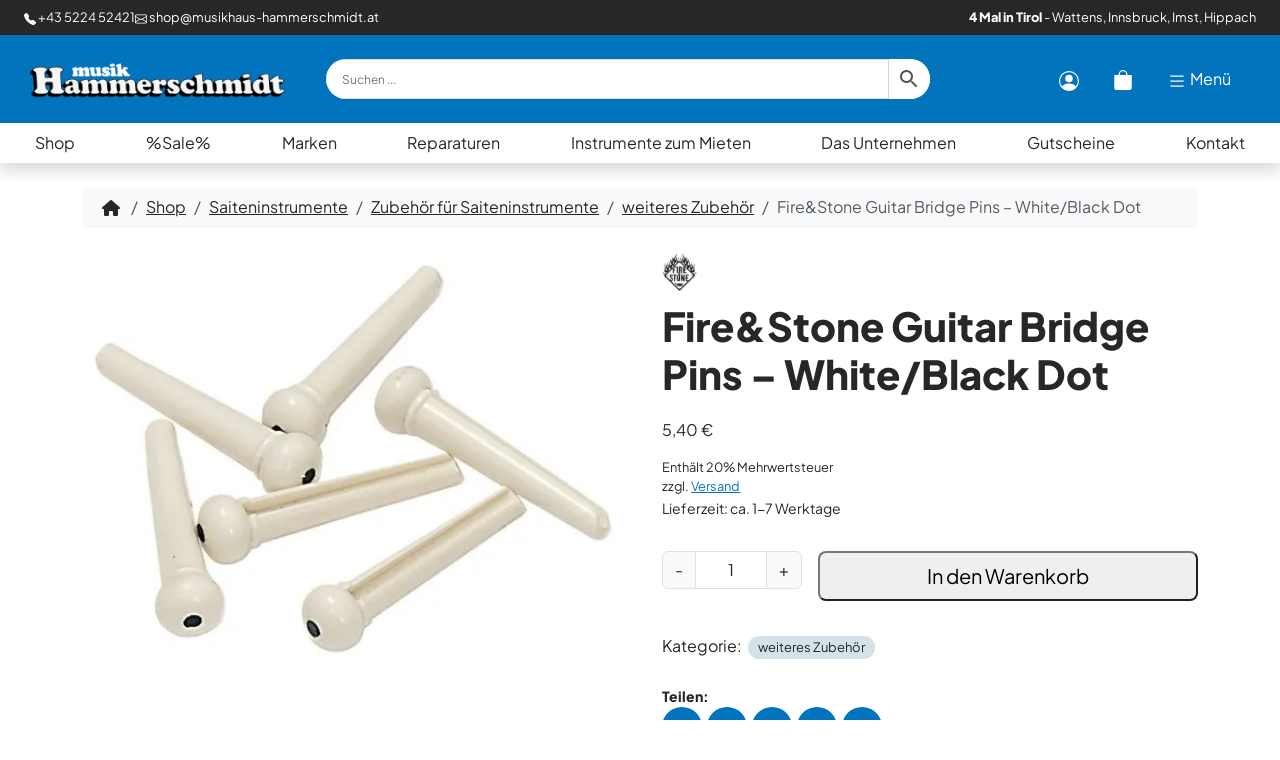

--- FILE ---
content_type: text/html; charset=UTF-8
request_url: https://www.musikhaus-hammerschmidt.at/shop/gitarren-baesse/gitarren-zubehoer/weiteres-zubehoer/firestone-guitar-bridge-pins-white-black-dot/
body_size: 42476
content:
<!doctype html>
<html lang="de">

<head><meta charset="UTF-8"><script>if(navigator.userAgent.match(/MSIE|Internet Explorer/i)||navigator.userAgent.match(/Trident\/7\..*?rv:11/i)){var href=document.location.href;if(!href.match(/[?&]nowprocket/)){if(href.indexOf("?")==-1){if(href.indexOf("#")==-1){document.location.href=href+"?nowprocket=1"}else{document.location.href=href.replace("#","?nowprocket=1#")}}else{if(href.indexOf("#")==-1){document.location.href=href+"&nowprocket=1"}else{document.location.href=href.replace("#","&nowprocket=1#")}}}}</script><script>(()=>{class RocketLazyLoadScripts{constructor(){this.v="2.0.4",this.userEvents=["keydown","keyup","mousedown","mouseup","mousemove","mouseover","mouseout","touchmove","touchstart","touchend","touchcancel","wheel","click","dblclick","input"],this.attributeEvents=["onblur","onclick","oncontextmenu","ondblclick","onfocus","onmousedown","onmouseenter","onmouseleave","onmousemove","onmouseout","onmouseover","onmouseup","onmousewheel","onscroll","onsubmit"]}async t(){this.i(),this.o(),/iP(ad|hone)/.test(navigator.userAgent)&&this.h(),this.u(),this.l(this),this.m(),this.k(this),this.p(this),this._(),await Promise.all([this.R(),this.L()]),this.lastBreath=Date.now(),this.S(this),this.P(),this.D(),this.O(),this.M(),await this.C(this.delayedScripts.normal),await this.C(this.delayedScripts.defer),await this.C(this.delayedScripts.async),await this.T(),await this.F(),await this.j(),await this.A(),window.dispatchEvent(new Event("rocket-allScriptsLoaded")),this.everythingLoaded=!0,this.lastTouchEnd&&await new Promise(t=>setTimeout(t,500-Date.now()+this.lastTouchEnd)),this.I(),this.H(),this.U(),this.W()}i(){this.CSPIssue=sessionStorage.getItem("rocketCSPIssue"),document.addEventListener("securitypolicyviolation",t=>{this.CSPIssue||"script-src-elem"!==t.violatedDirective||"data"!==t.blockedURI||(this.CSPIssue=!0,sessionStorage.setItem("rocketCSPIssue",!0))},{isRocket:!0})}o(){window.addEventListener("pageshow",t=>{this.persisted=t.persisted,this.realWindowLoadedFired=!0},{isRocket:!0}),window.addEventListener("pagehide",()=>{this.onFirstUserAction=null},{isRocket:!0})}h(){let t;function e(e){t=e}window.addEventListener("touchstart",e,{isRocket:!0}),window.addEventListener("touchend",function i(o){o.changedTouches[0]&&t.changedTouches[0]&&Math.abs(o.changedTouches[0].pageX-t.changedTouches[0].pageX)<10&&Math.abs(o.changedTouches[0].pageY-t.changedTouches[0].pageY)<10&&o.timeStamp-t.timeStamp<200&&(window.removeEventListener("touchstart",e,{isRocket:!0}),window.removeEventListener("touchend",i,{isRocket:!0}),"INPUT"===o.target.tagName&&"text"===o.target.type||(o.target.dispatchEvent(new TouchEvent("touchend",{target:o.target,bubbles:!0})),o.target.dispatchEvent(new MouseEvent("mouseover",{target:o.target,bubbles:!0})),o.target.dispatchEvent(new PointerEvent("click",{target:o.target,bubbles:!0,cancelable:!0,detail:1,clientX:o.changedTouches[0].clientX,clientY:o.changedTouches[0].clientY})),event.preventDefault()))},{isRocket:!0})}q(t){this.userActionTriggered||("mousemove"!==t.type||this.firstMousemoveIgnored?"keyup"===t.type||"mouseover"===t.type||"mouseout"===t.type||(this.userActionTriggered=!0,this.onFirstUserAction&&this.onFirstUserAction()):this.firstMousemoveIgnored=!0),"click"===t.type&&t.preventDefault(),t.stopPropagation(),t.stopImmediatePropagation(),"touchstart"===this.lastEvent&&"touchend"===t.type&&(this.lastTouchEnd=Date.now()),"click"===t.type&&(this.lastTouchEnd=0),this.lastEvent=t.type,t.composedPath&&t.composedPath()[0].getRootNode()instanceof ShadowRoot&&(t.rocketTarget=t.composedPath()[0]),this.savedUserEvents.push(t)}u(){this.savedUserEvents=[],this.userEventHandler=this.q.bind(this),this.userEvents.forEach(t=>window.addEventListener(t,this.userEventHandler,{passive:!1,isRocket:!0})),document.addEventListener("visibilitychange",this.userEventHandler,{isRocket:!0})}U(){this.userEvents.forEach(t=>window.removeEventListener(t,this.userEventHandler,{passive:!1,isRocket:!0})),document.removeEventListener("visibilitychange",this.userEventHandler,{isRocket:!0}),this.savedUserEvents.forEach(t=>{(t.rocketTarget||t.target).dispatchEvent(new window[t.constructor.name](t.type,t))})}m(){const t="return false",e=Array.from(this.attributeEvents,t=>"data-rocket-"+t),i="["+this.attributeEvents.join("],[")+"]",o="[data-rocket-"+this.attributeEvents.join("],[data-rocket-")+"]",s=(e,i,o)=>{o&&o!==t&&(e.setAttribute("data-rocket-"+i,o),e["rocket"+i]=new Function("event",o),e.setAttribute(i,t))};new MutationObserver(t=>{for(const n of t)"attributes"===n.type&&(n.attributeName.startsWith("data-rocket-")||this.everythingLoaded?n.attributeName.startsWith("data-rocket-")&&this.everythingLoaded&&this.N(n.target,n.attributeName.substring(12)):s(n.target,n.attributeName,n.target.getAttribute(n.attributeName))),"childList"===n.type&&n.addedNodes.forEach(t=>{if(t.nodeType===Node.ELEMENT_NODE)if(this.everythingLoaded)for(const i of[t,...t.querySelectorAll(o)])for(const t of i.getAttributeNames())e.includes(t)&&this.N(i,t.substring(12));else for(const e of[t,...t.querySelectorAll(i)])for(const t of e.getAttributeNames())this.attributeEvents.includes(t)&&s(e,t,e.getAttribute(t))})}).observe(document,{subtree:!0,childList:!0,attributeFilter:[...this.attributeEvents,...e]})}I(){this.attributeEvents.forEach(t=>{document.querySelectorAll("[data-rocket-"+t+"]").forEach(e=>{this.N(e,t)})})}N(t,e){const i=t.getAttribute("data-rocket-"+e);i&&(t.setAttribute(e,i),t.removeAttribute("data-rocket-"+e))}k(t){Object.defineProperty(HTMLElement.prototype,"onclick",{get(){return this.rocketonclick||null},set(e){this.rocketonclick=e,this.setAttribute(t.everythingLoaded?"onclick":"data-rocket-onclick","this.rocketonclick(event)")}})}S(t){function e(e,i){let o=e[i];e[i]=null,Object.defineProperty(e,i,{get:()=>o,set(s){t.everythingLoaded?o=s:e["rocket"+i]=o=s}})}e(document,"onreadystatechange"),e(window,"onload"),e(window,"onpageshow");try{Object.defineProperty(document,"readyState",{get:()=>t.rocketReadyState,set(e){t.rocketReadyState=e},configurable:!0}),document.readyState="loading"}catch(t){console.log("WPRocket DJE readyState conflict, bypassing")}}l(t){this.originalAddEventListener=EventTarget.prototype.addEventListener,this.originalRemoveEventListener=EventTarget.prototype.removeEventListener,this.savedEventListeners=[],EventTarget.prototype.addEventListener=function(e,i,o){o&&o.isRocket||!t.B(e,this)&&!t.userEvents.includes(e)||t.B(e,this)&&!t.userActionTriggered||e.startsWith("rocket-")||t.everythingLoaded?t.originalAddEventListener.call(this,e,i,o):(t.savedEventListeners.push({target:this,remove:!1,type:e,func:i,options:o}),"mouseenter"!==e&&"mouseleave"!==e||t.originalAddEventListener.call(this,e,t.savedUserEvents.push,o))},EventTarget.prototype.removeEventListener=function(e,i,o){o&&o.isRocket||!t.B(e,this)&&!t.userEvents.includes(e)||t.B(e,this)&&!t.userActionTriggered||e.startsWith("rocket-")||t.everythingLoaded?t.originalRemoveEventListener.call(this,e,i,o):t.savedEventListeners.push({target:this,remove:!0,type:e,func:i,options:o})}}J(t,e){this.savedEventListeners=this.savedEventListeners.filter(i=>{let o=i.type,s=i.target||window;return e!==o||t!==s||(this.B(o,s)&&(i.type="rocket-"+o),this.$(i),!1)})}H(){EventTarget.prototype.addEventListener=this.originalAddEventListener,EventTarget.prototype.removeEventListener=this.originalRemoveEventListener,this.savedEventListeners.forEach(t=>this.$(t))}$(t){t.remove?this.originalRemoveEventListener.call(t.target,t.type,t.func,t.options):this.originalAddEventListener.call(t.target,t.type,t.func,t.options)}p(t){let e;function i(e){return t.everythingLoaded?e:e.split(" ").map(t=>"load"===t||t.startsWith("load.")?"rocket-jquery-load":t).join(" ")}function o(o){function s(e){const s=o.fn[e];o.fn[e]=o.fn.init.prototype[e]=function(){return this[0]===window&&t.userActionTriggered&&("string"==typeof arguments[0]||arguments[0]instanceof String?arguments[0]=i(arguments[0]):"object"==typeof arguments[0]&&Object.keys(arguments[0]).forEach(t=>{const e=arguments[0][t];delete arguments[0][t],arguments[0][i(t)]=e})),s.apply(this,arguments),this}}if(o&&o.fn&&!t.allJQueries.includes(o)){const e={DOMContentLoaded:[],"rocket-DOMContentLoaded":[]};for(const t in e)document.addEventListener(t,()=>{e[t].forEach(t=>t())},{isRocket:!0});o.fn.ready=o.fn.init.prototype.ready=function(i){function s(){parseInt(o.fn.jquery)>2?setTimeout(()=>i.bind(document)(o)):i.bind(document)(o)}return"function"==typeof i&&(t.realDomReadyFired?!t.userActionTriggered||t.fauxDomReadyFired?s():e["rocket-DOMContentLoaded"].push(s):e.DOMContentLoaded.push(s)),o([])},s("on"),s("one"),s("off"),t.allJQueries.push(o)}e=o}t.allJQueries=[],o(window.jQuery),Object.defineProperty(window,"jQuery",{get:()=>e,set(t){o(t)}})}P(){const t=new Map;document.write=document.writeln=function(e){const i=document.currentScript,o=document.createRange(),s=i.parentElement;let n=t.get(i);void 0===n&&(n=i.nextSibling,t.set(i,n));const c=document.createDocumentFragment();o.setStart(c,0),c.appendChild(o.createContextualFragment(e)),s.insertBefore(c,n)}}async R(){return new Promise(t=>{this.userActionTriggered?t():this.onFirstUserAction=t})}async L(){return new Promise(t=>{document.addEventListener("DOMContentLoaded",()=>{this.realDomReadyFired=!0,t()},{isRocket:!0})})}async j(){return this.realWindowLoadedFired?Promise.resolve():new Promise(t=>{window.addEventListener("load",t,{isRocket:!0})})}M(){this.pendingScripts=[];this.scriptsMutationObserver=new MutationObserver(t=>{for(const e of t)e.addedNodes.forEach(t=>{"SCRIPT"!==t.tagName||t.noModule||t.isWPRocket||this.pendingScripts.push({script:t,promise:new Promise(e=>{const i=()=>{const i=this.pendingScripts.findIndex(e=>e.script===t);i>=0&&this.pendingScripts.splice(i,1),e()};t.addEventListener("load",i,{isRocket:!0}),t.addEventListener("error",i,{isRocket:!0}),setTimeout(i,1e3)})})})}),this.scriptsMutationObserver.observe(document,{childList:!0,subtree:!0})}async F(){await this.X(),this.pendingScripts.length?(await this.pendingScripts[0].promise,await this.F()):this.scriptsMutationObserver.disconnect()}D(){this.delayedScripts={normal:[],async:[],defer:[]},document.querySelectorAll("script[type$=rocketlazyloadscript]").forEach(t=>{t.hasAttribute("data-rocket-src")?t.hasAttribute("async")&&!1!==t.async?this.delayedScripts.async.push(t):t.hasAttribute("defer")&&!1!==t.defer||"module"===t.getAttribute("data-rocket-type")?this.delayedScripts.defer.push(t):this.delayedScripts.normal.push(t):this.delayedScripts.normal.push(t)})}async _(){await this.L();let t=[];document.querySelectorAll("script[type$=rocketlazyloadscript][data-rocket-src]").forEach(e=>{let i=e.getAttribute("data-rocket-src");if(i&&!i.startsWith("data:")){i.startsWith("//")&&(i=location.protocol+i);try{const o=new URL(i).origin;o!==location.origin&&t.push({src:o,crossOrigin:e.crossOrigin||"module"===e.getAttribute("data-rocket-type")})}catch(t){}}}),t=[...new Map(t.map(t=>[JSON.stringify(t),t])).values()],this.Y(t,"preconnect")}async G(t){if(await this.K(),!0!==t.noModule||!("noModule"in HTMLScriptElement.prototype))return new Promise(e=>{let i;function o(){(i||t).setAttribute("data-rocket-status","executed"),e()}try{if(navigator.userAgent.includes("Firefox/")||""===navigator.vendor||this.CSPIssue)i=document.createElement("script"),[...t.attributes].forEach(t=>{let e=t.nodeName;"type"!==e&&("data-rocket-type"===e&&(e="type"),"data-rocket-src"===e&&(e="src"),i.setAttribute(e,t.nodeValue))}),t.text&&(i.text=t.text),t.nonce&&(i.nonce=t.nonce),i.hasAttribute("src")?(i.addEventListener("load",o,{isRocket:!0}),i.addEventListener("error",()=>{i.setAttribute("data-rocket-status","failed-network"),e()},{isRocket:!0}),setTimeout(()=>{i.isConnected||e()},1)):(i.text=t.text,o()),i.isWPRocket=!0,t.parentNode.replaceChild(i,t);else{const i=t.getAttribute("data-rocket-type"),s=t.getAttribute("data-rocket-src");i?(t.type=i,t.removeAttribute("data-rocket-type")):t.removeAttribute("type"),t.addEventListener("load",o,{isRocket:!0}),t.addEventListener("error",i=>{this.CSPIssue&&i.target.src.startsWith("data:")?(console.log("WPRocket: CSP fallback activated"),t.removeAttribute("src"),this.G(t).then(e)):(t.setAttribute("data-rocket-status","failed-network"),e())},{isRocket:!0}),s?(t.fetchPriority="high",t.removeAttribute("data-rocket-src"),t.src=s):t.src="data:text/javascript;base64,"+window.btoa(unescape(encodeURIComponent(t.text)))}}catch(i){t.setAttribute("data-rocket-status","failed-transform"),e()}});t.setAttribute("data-rocket-status","skipped")}async C(t){const e=t.shift();return e?(e.isConnected&&await this.G(e),this.C(t)):Promise.resolve()}O(){this.Y([...this.delayedScripts.normal,...this.delayedScripts.defer,...this.delayedScripts.async],"preload")}Y(t,e){this.trash=this.trash||[];let i=!0;var o=document.createDocumentFragment();t.forEach(t=>{const s=t.getAttribute&&t.getAttribute("data-rocket-src")||t.src;if(s&&!s.startsWith("data:")){const n=document.createElement("link");n.href=s,n.rel=e,"preconnect"!==e&&(n.as="script",n.fetchPriority=i?"high":"low"),t.getAttribute&&"module"===t.getAttribute("data-rocket-type")&&(n.crossOrigin=!0),t.crossOrigin&&(n.crossOrigin=t.crossOrigin),t.integrity&&(n.integrity=t.integrity),t.nonce&&(n.nonce=t.nonce),o.appendChild(n),this.trash.push(n),i=!1}}),document.head.appendChild(o)}W(){this.trash.forEach(t=>t.remove())}async T(){try{document.readyState="interactive"}catch(t){}this.fauxDomReadyFired=!0;try{await this.K(),this.J(document,"readystatechange"),document.dispatchEvent(new Event("rocket-readystatechange")),await this.K(),document.rocketonreadystatechange&&document.rocketonreadystatechange(),await this.K(),this.J(document,"DOMContentLoaded"),document.dispatchEvent(new Event("rocket-DOMContentLoaded")),await this.K(),this.J(window,"DOMContentLoaded"),window.dispatchEvent(new Event("rocket-DOMContentLoaded"))}catch(t){console.error(t)}}async A(){try{document.readyState="complete"}catch(t){}try{await this.K(),this.J(document,"readystatechange"),document.dispatchEvent(new Event("rocket-readystatechange")),await this.K(),document.rocketonreadystatechange&&document.rocketonreadystatechange(),await this.K(),this.J(window,"load"),window.dispatchEvent(new Event("rocket-load")),await this.K(),window.rocketonload&&window.rocketonload(),await this.K(),this.allJQueries.forEach(t=>t(window).trigger("rocket-jquery-load")),await this.K(),this.J(window,"pageshow");const t=new Event("rocket-pageshow");t.persisted=this.persisted,window.dispatchEvent(t),await this.K(),window.rocketonpageshow&&window.rocketonpageshow({persisted:this.persisted})}catch(t){console.error(t)}}async K(){Date.now()-this.lastBreath>45&&(await this.X(),this.lastBreath=Date.now())}async X(){return document.hidden?new Promise(t=>setTimeout(t)):new Promise(t=>requestAnimationFrame(t))}B(t,e){return e===document&&"readystatechange"===t||(e===document&&"DOMContentLoaded"===t||(e===window&&"DOMContentLoaded"===t||(e===window&&"load"===t||e===window&&"pageshow"===t)))}static run(){(new RocketLazyLoadScripts).t()}}RocketLazyLoadScripts.run()})();</script>
  
  <meta name="viewport" content="width=device-width, initial-scale=1">
  <meta name='robots' content='index, follow, max-image-preview:large, max-snippet:-1, max-video-preview:-1' />
        <meta http-equiv="Content-Security-Policy" content="default-src 'self' 'unsafe-eval' 'unsafe-inline'  https://m.stripe.com/6 stripe.com https://m.stripe.com m.stripe.com https://r.stripe.com/0 *.stripe.com  *.met.vgwort.de  https://webinaris.co www.webinaris.co        *.google.com/recaptcha/ *.gstatic.com/recaptcha/  ;  script-src 'self' 'unsafe-eval' 'unsafe-inline' data: https://m.stripe.com/6 stripe.com https://m.stripe.com m.stripe.com https://r.stripe.com/0 *.stripe.com  *.met.vgwort.de   https://webinaris.co www.webinaris.co          www.youtube.com www.youtube.be www.youtube.de youtube.com youtube.be youtube.de www.youtube-nocookie.com  *.google.com/recaptcha/ *.gstatic.com/recaptcha/   https://js.stripe.com https://checkout.stripe.com;  style-src 'self' 'unsafe-inline' https://m.stripe.com/6 stripe.com https://m.stripe.com m.stripe.com https://r.stripe.com/0 *.stripe.com  *.met.vgwort.de      ;  img-src 'self' data: https://m.stripe.com/6 stripe.com https://m.stripe.com m.stripe.com https://r.stripe.com/0 *.stripe.com  *.met.vgwort.de   *.google.com/recaptcha/ *.gstatic.com/recaptcha/  ;  connect-src *;  object-src 'self' https://m.stripe.com/6 stripe.com https://m.stripe.com m.stripe.com https://r.stripe.com/0 *.stripe.com  *.met.vgwort.de       ;  child-src 'self' blob: https://m.stripe.com/6 stripe.com https://m.stripe.com m.stripe.com https://r.stripe.com/0 *.stripe.com  *.met.vgwort.de       ;  form-action *;  frame-src 'self' https://m.stripe.com/6 stripe.com https://m.stripe.com m.stripe.com https://r.stripe.com/0 *.stripe.com  *.met.vgwort.de  www.youtube.com www.youtube.be www.youtube.de youtube.com youtube.be youtube.de www.youtube-nocookie.com www.vimeo.com  player.vimeo.com vimeo.com webfonts.zohostatic.com   https://webinaris.co www.webinaris.co         *.google.com/recaptcha/ *.gstatic.com/recaptcha/   https://js.stripe.com https://hooks.stripe.com https://checkout.stripe.com https://hooks.stripe.com; *.mollie.com font-src 'self' data:;  media-src 'self' https://m.stripe.com/6 stripe.com https://m.stripe.com m.stripe.com https://r.stripe.com/0 *.stripe.com  *.met.vgwort.de       ; ">
        
	<!-- This site is optimized with the Yoast SEO Premium plugin v26.8 (Yoast SEO v26.8) - https://yoast.com/product/yoast-seo-premium-wordpress/ -->
	<title>Fire&amp;Stone Guitar Bridge Pins - White/Black Dot - Musik Hammerschmidt</title>
	<meta name="description" content="6er Packung Weiß mit schwarzem Punkt" />
	<link rel="canonical" href="https://www.musikhaus-hammerschmidt.at/shop/black-friday/black-friday-zubehoer/firestone-guitar-bridge-pins-white-black-dot/" />
	<meta property="og:locale" content="de_DE" />
	<meta property="og:type" content="product" />
	<meta property="og:title" content="Fire&amp;Stone Guitar Bridge Pins - White/Black Dot" />
	<meta property="og:description" content="6er Packung Weiß mit schwarzem Punkt" />
	<meta property="og:url" content="https://www.musikhaus-hammerschmidt.at/shop/black-friday/black-friday-zubehoer/firestone-guitar-bridge-pins-white-black-dot/" />
	<meta property="og:site_name" content="Musik Hammerschmidt" />
	<meta property="article:modified_time" content="2021-11-25T21:41:08+00:00" />
	<meta property="og:image" content="https://www.musikhaus-hammerschmidt.at/wp-content/uploads/2020/04/FireStone-Bridge-Pins-White-with-Black-Dots.jpg" />
	<meta property="og:image:width" content="500" />
	<meta property="og:image:height" content="379" />
	<meta property="og:image:type" content="image/jpeg" />
	<meta name="twitter:card" content="summary_large_image" />
	<meta name="twitter:label1" content="Preis" />
	<meta name="twitter:data1" content="5,40&nbsp;&euro;" />
	<meta name="twitter:label2" content="Verfügbarkeit" />
	<meta name="twitter:data2" content="Auf Lager" />
	<script type="application/ld+json" class="yoast-schema-graph">{"@context":"https://schema.org","@graph":[{"@type":["WebPage","ItemPage"],"@id":"https://www.musikhaus-hammerschmidt.at/shop/black-friday/black-friday-zubehoer/firestone-guitar-bridge-pins-white-black-dot/","url":"https://www.musikhaus-hammerschmidt.at/shop/black-friday/black-friday-zubehoer/firestone-guitar-bridge-pins-white-black-dot/","name":"Fire&amp;Stone Guitar Bridge Pins - White/Black Dot - Musik Hammerschmidt","isPartOf":{"@id":"https://www.musikhaus-hammerschmidt.at/#website"},"primaryImageOfPage":{"@id":"https://www.musikhaus-hammerschmidt.at/shop/black-friday/black-friday-zubehoer/firestone-guitar-bridge-pins-white-black-dot/#primaryimage"},"image":{"@id":"https://www.musikhaus-hammerschmidt.at/shop/black-friday/black-friday-zubehoer/firestone-guitar-bridge-pins-white-black-dot/#primaryimage"},"thumbnailUrl":"https://www.musikhaus-hammerschmidt.at/wp-content/uploads/2020/04/FireStone-Bridge-Pins-White-with-Black-Dots.jpg","breadcrumb":{"@id":"https://www.musikhaus-hammerschmidt.at/shop/black-friday/black-friday-zubehoer/firestone-guitar-bridge-pins-white-black-dot/#breadcrumb"},"inLanguage":"de","potentialAction":{"@type":"BuyAction","target":"https://www.musikhaus-hammerschmidt.at/shop/black-friday/black-friday-zubehoer/firestone-guitar-bridge-pins-white-black-dot/"}},{"@type":"ImageObject","inLanguage":"de","@id":"https://www.musikhaus-hammerschmidt.at/shop/black-friday/black-friday-zubehoer/firestone-guitar-bridge-pins-white-black-dot/#primaryimage","url":"https://www.musikhaus-hammerschmidt.at/wp-content/uploads/2020/04/FireStone-Bridge-Pins-White-with-Black-Dots.jpg","contentUrl":"https://www.musikhaus-hammerschmidt.at/wp-content/uploads/2020/04/FireStone-Bridge-Pins-White-with-Black-Dots.jpg","width":500,"height":379,"caption":"Sechs Fire&amp;Stone Gitarrenbrückenstifte mit weißem Schaft und schwarzem Punkt liegen auf einer ebenen Fläche."},{"@type":"BreadcrumbList","@id":"https://www.musikhaus-hammerschmidt.at/shop/black-friday/black-friday-zubehoer/firestone-guitar-bridge-pins-white-black-dot/#breadcrumb","itemListElement":[{"@type":"ListItem","position":1,"name":"Startseite","item":"https://www.musikhaus-hammerschmidt.at/"},{"@type":"ListItem","position":2,"name":"Shop","item":"https://www.musikhaus-hammerschmidt.at/shop/"},{"@type":"ListItem","position":3,"name":"Fire&amp;Stone Guitar Bridge Pins &#8211; White/Black Dot"}]},{"@type":"WebSite","@id":"https://www.musikhaus-hammerschmidt.at/#website","url":"https://www.musikhaus-hammerschmidt.at/","name":"Musik Hammerschmidt","description":"Westösterreichs größtes Musikhaus","publisher":{"@id":"https://www.musikhaus-hammerschmidt.at/#organization"},"potentialAction":[{"@type":"SearchAction","target":{"@type":"EntryPoint","urlTemplate":"https://www.musikhaus-hammerschmidt.at/?s={search_term_string}"},"query-input":{"@type":"PropertyValueSpecification","valueRequired":true,"valueName":"search_term_string"}}],"inLanguage":"de"},{"@type":"Organization","@id":"https://www.musikhaus-hammerschmidt.at/#organization","name":"Musik Hammerschmidt Gmbh","url":"https://www.musikhaus-hammerschmidt.at/","logo":{"@type":"ImageObject","inLanguage":"de","@id":"https://www.musikhaus-hammerschmidt.at/#/schema/logo/image/","url":"https://www.musikhaus-hammerschmidt.at/wp-content/uploads/2026/01/musikhammerschmidt-produkt.webp","contentUrl":"https://www.musikhaus-hammerschmidt.at/wp-content/uploads/2026/01/musikhammerschmidt-produkt.webp","width":1920,"height":1080,"caption":"Musik Hammerschmidt Gmbh"},"image":{"@id":"https://www.musikhaus-hammerschmidt.at/#/schema/logo/image/"},"sameAs":["https://www.facebook.com/musikhaus.hammerschmidt","https://www.instagram.com/musikhammerschmidt/"],"description":"Familienbetrieb seit über 150 Jahren. \u2028Mit 4 Filialen in Tirol ist Musik Hammerschmidt das größte \u2028Musikhaus in Westösterreich. Wir betreiben Meisterwerkstätten für Blech- / Holzblasinstrumente und Elektronikinstrumente.","email":"shop@musikhaus-hammerschmidt.at","telephone":"+43 5224 52421","legalName":"Musik Hammerschmidt GmbH","vatID":"ATU31133608"}]}</script>
	<meta property="product:brand" content="Fire&amp;Stone" />
	<meta property="product:price:amount" content="5.40" />
	<meta property="product:price:currency" content="EUR" />
	<meta property="og:availability" content="instock" />
	<meta property="product:availability" content="instock" />
	<meta property="product:condition" content="new" />
	<!-- / Yoast SEO Premium plugin. -->


<meta property="product:retailer_item_id" content="7661" /><style id='wp-img-auto-sizes-contain-inline-css'>
img:is([sizes=auto i],[sizes^="auto," i]){contain-intrinsic-size:3000px 1500px}
/*# sourceURL=wp-img-auto-sizes-contain-inline-css */
</style>
<link data-minify="1" rel='stylesheet' id='german-market-blocks-integrations-css' href='https://www.musikhaus-hammerschmidt.at/wp-content/cache/min/1/wp-content/plugins/woocommerce-german-market/german-market-blocks/build/integrations.css?ver=1767992044' media='all' />
<link data-minify="1" rel='stylesheet' id='german-market-checkout-block-checkboxes-css' href='https://www.musikhaus-hammerschmidt.at/wp-content/cache/min/1/wp-content/plugins/woocommerce-german-market/german-market-blocks/build/blocks/checkout-checkboxes/style-index.css?ver=1767992044' media='all' />
<link data-minify="1" rel='stylesheet' id='german-market-checkout-block-eu-vat-id-css' href='https://www.musikhaus-hammerschmidt.at/wp-content/cache/min/1/wp-content/plugins/woocommerce-german-market/german-market-blocks/build/blocks/eu-vat-id/style-index.css?ver=1767992044' media='all' />
<link data-minify="1" rel='stylesheet' id='german-market-product-charging-device-css' href='https://www.musikhaus-hammerschmidt.at/wp-content/cache/min/1/wp-content/plugins/woocommerce-german-market/german-market-blocks/build/blocks/product-charging-device/style-index.css?ver=1767992044' media='all' />
<link rel='stylesheet' id='wp-block-library-css' href='https://www.musikhaus-hammerschmidt.at/wp-includes/css/dist/block-library/style.min.css?ver=6.9' media='all' />
<link data-minify="1" rel='stylesheet' id='wc-blocks-style-css' href='https://www.musikhaus-hammerschmidt.at/wp-content/cache/min/1/wp-content/plugins/woocommerce/assets/client/blocks/wc-blocks.css?ver=1767992044' media='all' />
<style id='global-styles-inline-css'>
:root{--wp--preset--aspect-ratio--square: 1;--wp--preset--aspect-ratio--4-3: 4/3;--wp--preset--aspect-ratio--3-4: 3/4;--wp--preset--aspect-ratio--3-2: 3/2;--wp--preset--aspect-ratio--2-3: 2/3;--wp--preset--aspect-ratio--16-9: 16/9;--wp--preset--aspect-ratio--9-16: 9/16;--wp--preset--color--black: #000000;--wp--preset--color--cyan-bluish-gray: #abb8c3;--wp--preset--color--white: #ffffff;--wp--preset--color--pale-pink: #f78da7;--wp--preset--color--vivid-red: #cf2e2e;--wp--preset--color--luminous-vivid-orange: #ff6900;--wp--preset--color--luminous-vivid-amber: #fcb900;--wp--preset--color--light-green-cyan: #7bdcb5;--wp--preset--color--vivid-green-cyan: #00d084;--wp--preset--color--pale-cyan-blue: #8ed1fc;--wp--preset--color--vivid-cyan-blue: #0693e3;--wp--preset--color--vivid-purple: #9b51e0;--wp--preset--gradient--vivid-cyan-blue-to-vivid-purple: linear-gradient(135deg,rgb(6,147,227) 0%,rgb(155,81,224) 100%);--wp--preset--gradient--light-green-cyan-to-vivid-green-cyan: linear-gradient(135deg,rgb(122,220,180) 0%,rgb(0,208,130) 100%);--wp--preset--gradient--luminous-vivid-amber-to-luminous-vivid-orange: linear-gradient(135deg,rgb(252,185,0) 0%,rgb(255,105,0) 100%);--wp--preset--gradient--luminous-vivid-orange-to-vivid-red: linear-gradient(135deg,rgb(255,105,0) 0%,rgb(207,46,46) 100%);--wp--preset--gradient--very-light-gray-to-cyan-bluish-gray: linear-gradient(135deg,rgb(238,238,238) 0%,rgb(169,184,195) 100%);--wp--preset--gradient--cool-to-warm-spectrum: linear-gradient(135deg,rgb(74,234,220) 0%,rgb(151,120,209) 20%,rgb(207,42,186) 40%,rgb(238,44,130) 60%,rgb(251,105,98) 80%,rgb(254,248,76) 100%);--wp--preset--gradient--blush-light-purple: linear-gradient(135deg,rgb(255,206,236) 0%,rgb(152,150,240) 100%);--wp--preset--gradient--blush-bordeaux: linear-gradient(135deg,rgb(254,205,165) 0%,rgb(254,45,45) 50%,rgb(107,0,62) 100%);--wp--preset--gradient--luminous-dusk: linear-gradient(135deg,rgb(255,203,112) 0%,rgb(199,81,192) 50%,rgb(65,88,208) 100%);--wp--preset--gradient--pale-ocean: linear-gradient(135deg,rgb(255,245,203) 0%,rgb(182,227,212) 50%,rgb(51,167,181) 100%);--wp--preset--gradient--electric-grass: linear-gradient(135deg,rgb(202,248,128) 0%,rgb(113,206,126) 100%);--wp--preset--gradient--midnight: linear-gradient(135deg,rgb(2,3,129) 0%,rgb(40,116,252) 100%);--wp--preset--font-size--small: 13px;--wp--preset--font-size--medium: 20px;--wp--preset--font-size--large: 36px;--wp--preset--font-size--x-large: 42px;--wp--preset--spacing--20: 0.44rem;--wp--preset--spacing--30: 0.67rem;--wp--preset--spacing--40: 1rem;--wp--preset--spacing--50: 1.5rem;--wp--preset--spacing--60: 2.25rem;--wp--preset--spacing--70: 3.38rem;--wp--preset--spacing--80: 5.06rem;--wp--preset--shadow--natural: 6px 6px 9px rgba(0, 0, 0, 0.2);--wp--preset--shadow--deep: 12px 12px 50px rgba(0, 0, 0, 0.4);--wp--preset--shadow--sharp: 6px 6px 0px rgba(0, 0, 0, 0.2);--wp--preset--shadow--outlined: 6px 6px 0px -3px rgb(255, 255, 255), 6px 6px rgb(0, 0, 0);--wp--preset--shadow--crisp: 6px 6px 0px rgb(0, 0, 0);}:where(.is-layout-flex){gap: 0.5em;}:where(.is-layout-grid){gap: 0.5em;}body .is-layout-flex{display: flex;}.is-layout-flex{flex-wrap: wrap;align-items: center;}.is-layout-flex > :is(*, div){margin: 0;}body .is-layout-grid{display: grid;}.is-layout-grid > :is(*, div){margin: 0;}:where(.wp-block-columns.is-layout-flex){gap: 2em;}:where(.wp-block-columns.is-layout-grid){gap: 2em;}:where(.wp-block-post-template.is-layout-flex){gap: 1.25em;}:where(.wp-block-post-template.is-layout-grid){gap: 1.25em;}.has-black-color{color: var(--wp--preset--color--black) !important;}.has-cyan-bluish-gray-color{color: var(--wp--preset--color--cyan-bluish-gray) !important;}.has-white-color{color: var(--wp--preset--color--white) !important;}.has-pale-pink-color{color: var(--wp--preset--color--pale-pink) !important;}.has-vivid-red-color{color: var(--wp--preset--color--vivid-red) !important;}.has-luminous-vivid-orange-color{color: var(--wp--preset--color--luminous-vivid-orange) !important;}.has-luminous-vivid-amber-color{color: var(--wp--preset--color--luminous-vivid-amber) !important;}.has-light-green-cyan-color{color: var(--wp--preset--color--light-green-cyan) !important;}.has-vivid-green-cyan-color{color: var(--wp--preset--color--vivid-green-cyan) !important;}.has-pale-cyan-blue-color{color: var(--wp--preset--color--pale-cyan-blue) !important;}.has-vivid-cyan-blue-color{color: var(--wp--preset--color--vivid-cyan-blue) !important;}.has-vivid-purple-color{color: var(--wp--preset--color--vivid-purple) !important;}.has-black-background-color{background-color: var(--wp--preset--color--black) !important;}.has-cyan-bluish-gray-background-color{background-color: var(--wp--preset--color--cyan-bluish-gray) !important;}.has-white-background-color{background-color: var(--wp--preset--color--white) !important;}.has-pale-pink-background-color{background-color: var(--wp--preset--color--pale-pink) !important;}.has-vivid-red-background-color{background-color: var(--wp--preset--color--vivid-red) !important;}.has-luminous-vivid-orange-background-color{background-color: var(--wp--preset--color--luminous-vivid-orange) !important;}.has-luminous-vivid-amber-background-color{background-color: var(--wp--preset--color--luminous-vivid-amber) !important;}.has-light-green-cyan-background-color{background-color: var(--wp--preset--color--light-green-cyan) !important;}.has-vivid-green-cyan-background-color{background-color: var(--wp--preset--color--vivid-green-cyan) !important;}.has-pale-cyan-blue-background-color{background-color: var(--wp--preset--color--pale-cyan-blue) !important;}.has-vivid-cyan-blue-background-color{background-color: var(--wp--preset--color--vivid-cyan-blue) !important;}.has-vivid-purple-background-color{background-color: var(--wp--preset--color--vivid-purple) !important;}.has-black-border-color{border-color: var(--wp--preset--color--black) !important;}.has-cyan-bluish-gray-border-color{border-color: var(--wp--preset--color--cyan-bluish-gray) !important;}.has-white-border-color{border-color: var(--wp--preset--color--white) !important;}.has-pale-pink-border-color{border-color: var(--wp--preset--color--pale-pink) !important;}.has-vivid-red-border-color{border-color: var(--wp--preset--color--vivid-red) !important;}.has-luminous-vivid-orange-border-color{border-color: var(--wp--preset--color--luminous-vivid-orange) !important;}.has-luminous-vivid-amber-border-color{border-color: var(--wp--preset--color--luminous-vivid-amber) !important;}.has-light-green-cyan-border-color{border-color: var(--wp--preset--color--light-green-cyan) !important;}.has-vivid-green-cyan-border-color{border-color: var(--wp--preset--color--vivid-green-cyan) !important;}.has-pale-cyan-blue-border-color{border-color: var(--wp--preset--color--pale-cyan-blue) !important;}.has-vivid-cyan-blue-border-color{border-color: var(--wp--preset--color--vivid-cyan-blue) !important;}.has-vivid-purple-border-color{border-color: var(--wp--preset--color--vivid-purple) !important;}.has-vivid-cyan-blue-to-vivid-purple-gradient-background{background: var(--wp--preset--gradient--vivid-cyan-blue-to-vivid-purple) !important;}.has-light-green-cyan-to-vivid-green-cyan-gradient-background{background: var(--wp--preset--gradient--light-green-cyan-to-vivid-green-cyan) !important;}.has-luminous-vivid-amber-to-luminous-vivid-orange-gradient-background{background: var(--wp--preset--gradient--luminous-vivid-amber-to-luminous-vivid-orange) !important;}.has-luminous-vivid-orange-to-vivid-red-gradient-background{background: var(--wp--preset--gradient--luminous-vivid-orange-to-vivid-red) !important;}.has-very-light-gray-to-cyan-bluish-gray-gradient-background{background: var(--wp--preset--gradient--very-light-gray-to-cyan-bluish-gray) !important;}.has-cool-to-warm-spectrum-gradient-background{background: var(--wp--preset--gradient--cool-to-warm-spectrum) !important;}.has-blush-light-purple-gradient-background{background: var(--wp--preset--gradient--blush-light-purple) !important;}.has-blush-bordeaux-gradient-background{background: var(--wp--preset--gradient--blush-bordeaux) !important;}.has-luminous-dusk-gradient-background{background: var(--wp--preset--gradient--luminous-dusk) !important;}.has-pale-ocean-gradient-background{background: var(--wp--preset--gradient--pale-ocean) !important;}.has-electric-grass-gradient-background{background: var(--wp--preset--gradient--electric-grass) !important;}.has-midnight-gradient-background{background: var(--wp--preset--gradient--midnight) !important;}.has-small-font-size{font-size: var(--wp--preset--font-size--small) !important;}.has-medium-font-size{font-size: var(--wp--preset--font-size--medium) !important;}.has-large-font-size{font-size: var(--wp--preset--font-size--large) !important;}.has-x-large-font-size{font-size: var(--wp--preset--font-size--x-large) !important;}
/*# sourceURL=global-styles-inline-css */
</style>

<style id='classic-theme-styles-inline-css'>
/*! This file is auto-generated */
.wp-block-button__link{color:#fff;background-color:#32373c;border-radius:9999px;box-shadow:none;text-decoration:none;padding:calc(.667em + 2px) calc(1.333em + 2px);font-size:1.125em}.wp-block-file__button{background:#32373c;color:#fff;text-decoration:none}
/*# sourceURL=/wp-includes/css/classic-themes.min.css */
</style>
<link rel='stylesheet' id='bs-cf7-style-css' href='https://www.musikhaus-hammerschmidt.at/wp-content/plugins/bs-contact-form-7/assets/css/bs-cf7-style.min.css?ver=202601091548' media='all' />
<link data-minify="1" rel='stylesheet' id='pixelmate-public-css-css' href='https://www.musikhaus-hammerschmidt.at/wp-content/cache/min/1/wp-content/plugins/pixelmate/public/assets/css/pixelmate.css?ver=1767992044' media='all' />
<link rel='stylesheet' id='photoswipe-css' href='https://www.musikhaus-hammerschmidt.at/wp-content/cache/background-css/1/www.musikhaus-hammerschmidt.at/wp-content/plugins/woocommerce/assets/css/photoswipe/photoswipe.min.css?ver=10.4.3&wpr_t=1769067527' media='all' />
<link rel='stylesheet' id='photoswipe-default-skin-css' href='https://www.musikhaus-hammerschmidt.at/wp-content/cache/background-css/1/www.musikhaus-hammerschmidt.at/wp-content/plugins/woocommerce/assets/css/photoswipe/default-skin/default-skin.min.css?ver=10.4.3&wpr_t=1769067527' media='all' />
<link data-minify="1" rel='stylesheet' id='woocommerce-layout-css' href='https://www.musikhaus-hammerschmidt.at/wp-content/cache/min/1/wp-content/plugins/woocommerce/assets/css/woocommerce-layout.css?ver=1767992044' media='all' />
<link data-minify="1" rel='stylesheet' id='woocommerce-smallscreen-css' href='https://www.musikhaus-hammerschmidt.at/wp-content/cache/min/1/wp-content/plugins/woocommerce/assets/css/woocommerce-smallscreen.css?ver=1767992044' media='only screen and (max-width: 768px)' />
<link data-minify="1" rel='stylesheet' id='woocommerce-general-css' href='https://www.musikhaus-hammerschmidt.at/wp-content/cache/background-css/1/www.musikhaus-hammerschmidt.at/wp-content/cache/min/1/wp-content/plugins/woocommerce/assets/css/woocommerce.css?ver=1767992044&wpr_t=1769067527' media='all' />
<style id='woocommerce-inline-inline-css'>
.woocommerce form .form-row .required { visibility: visible; }
/*# sourceURL=woocommerce-inline-inline-css */
</style>
<link rel='stylesheet' id='aws-pro-style-css' href='https://www.musikhaus-hammerschmidt.at/wp-content/cache/background-css/1/www.musikhaus-hammerschmidt.at/wp-content/plugins/advanced-woo-search-pro/assets/css/common.min.css?ver=pro3.52&wpr_t=1769067527' media='all' />
<link data-minify="1" rel='stylesheet' id='grw-public-main-css-css' href='https://www.musikhaus-hammerschmidt.at/wp-content/cache/min/1/wp-content/plugins/widget-google-reviews/assets/css/public-main.css?ver=1767992044' media='all' />
<link rel='stylesheet' id='parent-style-css' href='https://www.musikhaus-hammerschmidt.at/wp-content/themes/bootscore/style.css?ver=6.9' media='all' />
<link data-minify="1" rel='stylesheet' id='main-css' href='https://www.musikhaus-hammerschmidt.at/wp-content/cache/min/1/wp-content/themes/musikhammerschmidt/assets/css/main.css?ver=1767992045' media='all' />
<link data-minify="1" rel='stylesheet' id='swiper-css' href='https://www.musikhaus-hammerschmidt.at/wp-content/cache/min/1/wp-content/themes/musikhammerschmidt/assets/css/swiper.css?ver=1767992045' media='all' />
<link data-minify="1" rel='stylesheet' id='bootscore-style-css' href='https://www.musikhaus-hammerschmidt.at/wp-content/cache/min/1/wp-content/themes/musikhammerschmidt/style.css?ver=1767992045' media='all' />
<link data-minify="1" rel='stylesheet' id='pwb-styles-frontend-css' href='https://www.musikhaus-hammerschmidt.at/wp-content/cache/min/1/wp-content/plugins/perfect-woocommerce-brands/build/frontend/css/style.css?ver=1767992045' media='all' />
<link rel='stylesheet' id='woocommerce-eu-vatin-check-style-css' href='https://www.musikhaus-hammerschmidt.at/wp-content/cache/background-css/1/www.musikhaus-hammerschmidt.at/wp-content/plugins/woocommerce-german-market/add-ons/woocommerce-eu-vatin-check/assets/css/frontend.min.css?wpr_t=1769067527' media='all' />
<link data-minify="1" rel='stylesheet' id='wc-pb-checkout-blocks-css' href='https://www.musikhaus-hammerschmidt.at/wp-content/cache/min/1/wp-content/plugins/woocommerce-product-bundles/assets/css/frontend/checkout-blocks.css?ver=1767992045' media='all' />
<style id='wc-pb-checkout-blocks-inline-css'>
table.wc-block-cart-items .wc-block-cart-items__row.is-bundle__meta_hidden .wc-block-components-product-details__beinhaltet, .wc-block-components-order-summary-item.is-bundle__meta_hidden .wc-block-components-product-details__beinhaltet { display:none; } table.wc-block-cart-items .wc-block-cart-items__row.is-bundle .wc-block-components-product-details__beinhaltet .wc-block-components-product-details__name, .wc-block-components-order-summary-item.is-bundle .wc-block-components-product-details__beinhaltet .wc-block-components-product-details__name { display:block; margin-bottom: 0.5em } table.wc-block-cart-items .wc-block-cart-items__row.is-bundle .wc-block-components-product-details__beinhaltet:not(:first-of-type) .wc-block-components-product-details__name, .wc-block-components-order-summary-item.is-bundle .wc-block-components-product-details__beinhaltet:not(:first-of-type) .wc-block-components-product-details__name { display:none } table.wc-block-cart-items .wc-block-cart-items__row.is-bundle .wc-block-components-product-details__beinhaltet + li:not( .wc-block-components-product-details__beinhaltet ), .wc-block-components-order-summary-item.is-bundle .wc-block-components-product-details__beinhaltet + li:not( .wc-block-components-product-details__beinhaltet ) { margin-top:0.5em }
/*# sourceURL=wc-pb-checkout-blocks-inline-css */
</style>
<link data-minify="1" rel='stylesheet' id='german-market-blocks-order-button-position-css' href='https://www.musikhaus-hammerschmidt.at/wp-content/cache/min/1/wp-content/plugins/woocommerce-german-market/german-market-blocks/additional-css/order-button-checkout-fields.css?ver=1767992045' media='all' />
<link rel='stylesheet' id='woocommerce-de_frontend_styles-css' href='https://www.musikhaus-hammerschmidt.at/wp-content/plugins/woocommerce-german-market/css/frontend.min.css?ver=3.54' media='all' />
<link data-minify="1" rel='stylesheet' id='wc-bundle-style-css' href='https://www.musikhaus-hammerschmidt.at/wp-content/cache/min/1/wp-content/plugins/woocommerce-product-bundles/assets/css/frontend/woocommerce.css?ver=1767992045' media='all' />
<script type="rocketlazyloadscript" data-rocket-src="https://www.musikhaus-hammerschmidt.at/wp-includes/js/jquery/jquery.min.js?ver=3.7.1" id="jquery-core-js"></script>
<script type="rocketlazyloadscript" data-rocket-src="https://www.musikhaus-hammerschmidt.at/wp-includes/js/jquery/jquery-migrate.min.js?ver=3.4.1" id="jquery-migrate-js"></script>
<script id="pixelmate-public-js-js-extra">
var js_options = {"google_fonts":[],"flexTracking":[{"aktivieren":true,"name":"Matomo","platzierung":"Header","anbieter":"Matomo","kategorie":"tracking","beschreibung":"","code":"\u003C!-- Matomo --\u003E\r\n\u003Cscript\u003E\r\n  var _paq = window._paq = window._paq || [];\r\n  /* tracker methods like \"setCustomDimension\" should be called before \"trackPageView\" */\r\n  _paq.push([\"setCookieDomain\", \"*.www.musikhaus-hammerschmidt.at\"]);\r\n  _paq.push(['trackPageView']);\r\n  _paq.push(['enableLinkTracking']);\r\n  (function() {\r\n    var u=\"//matomo.musikhaus-hammerschmidt.at/\";\r\n    _paq.push(['setTrackerUrl', u+'matomo.php']);\r\n    _paq.push(['setSiteId', '2']);\r\n    var d=document, g=d.createElement('script'), s=d.getElementsByTagName('script')[0];\r\n    g.async=true; g.src=u+'matomo.js'; s.parentNode.insertBefore(g,s);\r\n  })();\r\n\u003C/script\u003E\r\n\u003C!-- End Matomo Code --\u003E","cookieinfo":"","id":"Matomo","linkcheck":false,"dselink":""}],"flexWerbung":[],"flexNotwendig":[],"flexSonstige":[],"webinaris":"","webinaris_load":"0","pixelmate_script":"0","pixelmate_script_code_head":"","pixelmate_script_code_body":"","pixelmate_script_code_footer":"","pixelmate_script_stats":"0","pixelmate_script_code_head_stats":"","pixelmate_script_code_body_stats":"","pixelmate_script_code_footer_stats":"","pixelmate_tag_manager":"0","pixelmate_gtm":"GTM-0000000","domain":"musikhaus-hammerschmidt.at","full_domain":"https://www.musikhaus-hammerschmidt.at","wpmllang":"no-wpml","gen_banner_aktiv":"1","gen_banner_delay":"0","gen_individuell":"0","gen_heading":"Wir verwenden Cookies (Einwilligung)","gen_text":"Durch das Anklicken der Schaltfl\u00e4che \u201eAlle Akzeptieren\u201c oder durch Ihre individuellen Cookie-Einstellungen willigen Sie in die Verwendung von technisch nicht notwendigen Cookies zu Analysezwecken (z.B. Google Analytics, Matomo Analytics) ein. F\u00fcr Cookies, die technisch notwendig sind, ist keine Einwilligung erforderlich.\r\n\r\n\u003Cstrong\u003EDrittland\u00fcbermittlung\u003C/strong\u003E\r\n\r\nDurch Ihre Einwilligung sind Sie beim Einsatz von Cookies US-amerikanischer Dienstleister (z. B. Google) auch mit der \u00dcbermittlung Ihrer personenbezogenen Daten (z. B. IP-Adresse) in die USA einverstanden.\r\n\r\nWir weisen darauf hin, dass bei dieser Daten\u00fcbermittlung ohne Vorliegen eines Angemessenheitsbeschlusses und ohne geeignete Garantien m\u00f6gliche Risiken f\u00fcr Sie bestehen. So k\u00f6nnen z.B. US-Beh\u00f6rden auf diese Daten zugreifen, ohne dass dagegen ein wirksamer Rechtschutz besteht.\r\n\r\n\u003Cstrong\u003EWiderruf\u003C/strong\u003E\r\n\r\nSie k\u00f6nnen Ihre Einwilligung jederzeit durch L\u00f6schung der Cookies im entsprechenden Ordner im Web-Speicher, \u00fcber die L\u00f6schfunktion Ihres Browsers oder durch Anpassung der Datenschutzeinstellungen im unteren linken Bildschirmrand widerrufen.","gen_allow_text":"Alles zulassen","gen_single_text":"Einzeln best\u00e4tigen","gen_deny_text":"Ablehnen","gen_dse_text":"Datenschutz","gen_impressum_text":"Impressum","speicherdauer_der_cookies":"14","cookies_secure":"0","alt_track":"0","pix_settings_check":"","pix_settings_uberschrift":"Cookie Einstellungen","pix_settings_hinweis_dse":"Hier k\u00f6nnen die auf dieser Website verwendeten externen Dienste eingesehen und einzeln zugelassen/abgelehnt werden.","pix_settings_notwendige_c":"nur notwendige Cookies akzeptieren","pix_settings_notwendige_c_text":"","pix_settings_statistik":"Statistik Cookies akzeptieren","pix_settings_statistik_text":"","pix_settings_statistik_aus":null,"pix_settings_werbung":"Marketing Cookies akzeptieren","pix_settings_werbung_text":"","pix_settings_werbung_aus":null,"pix_settings_videos":"Externe Medien akzeptieren","pix_settings_videos_text":"","pix_settings_videos_aus":null,"pix_settings_sonstige":"Sonstigen externen Content akzeptieren","pix_settings_sonstige_text":"","pix_settings_sonstige_aus":null,"pix_settings_speichern_button":"speichern","pix_settings_more":"mehr","pix_settings_dse_ex":"Datenschutzerkl\u00e4rung","design_pos":"Fullscreen","elmentor_popup_id":"","pixelmate_logo_check":"0","pixelmate_logo":"","banner_padding_oben":"24","box_margin":"0px 0px 0px 0px","box_border_width":"0px 0px 0px 0px","box_border_style":"solid","box_border_color":"#ffffff","box_padding":"24px 24px 24px 24px","box_border_radius":"4px 4px 4px 4px","box_bg_color":"#ffffff","box_color_title":"#212121","box_color_text":"#212121","box_bg_verlauf":"0","box_bg_verlauf_1":"#ffffff","box_bg_verlauf_2":"#ffffff","box_shadow":"0","box_shadow_h":"3","box_shadow_v":"0","box_shadow_blur":"3","box_shadow_color":"#000000","box_h_font_size":"16","box_font_size":"12","box_line_height":"1","pixelmate_text_align":"left","cb_aktiv":"1","cb_position":"unten links","cb_font_size":"12","cb_background":"#FFFFFF","cb_color":"#212121","cb_important":"0","btn_bg_color":"#1e73be","btn_color":"white","btn_border_color":"rgba(0,0,0,0.06)","btn_border_width":"0","btn_border_radius":"4","btn_deny_bg_color":"#ffffff","btn_deny_color":"#212121","btn_deny_border_color":"#212121","btn_deny_border_width":"1","btn_deny_border_radius":"4","btn_set_bg_color":"#ffffff","btn_set_color":"#555555","btn_set_border_color":"#212121","btn_set_border_width":"1","btn_set_border_radius":"4","ga":"0","gaText":null,"gaId":"UA-000000","ga2":null,"gaId2":null,"gaAno":"1","google_optimize_aktivieren":"0","google_optimize_id":"000000","ga_cookie_duration":"730","ga_cookies_ssl":"0","media_youtube":"1","media_youtube_text":"YouTube ist eine Videohosting Plattform. Durch die externe Einbindung von Videos werden personenbezogene Daten an YouTube \u00fcbermittelt.","media_vimeo":"1","media_vimeo_text":"Vimeo ist eine Videohosting Plattform. Durch die externe Einbindung von Videos werden personenbezogene Daten an Vimeo \u00fcbermittelt.","media_twitter":"0","media_twitter_text":"Twitter ist ein Nachrichtendienst. Durch das einbetten von Twitter Beitr\u00e4gen auf unserer Website werden personenbezogene Daten an Twitter \u00fcbermittelt.","media_gmaps":"1","media_gmaps_text":"Wir haben auf unserer Website interaktive Karten mit Hilfe von Google Maps der Google LLC. (\u201eGoogle\u201c) integriert. Die Karten werden nur angezeigt, wenn Sie dem Setzen und Auslesen von Cookies durch Google zustimmen. Dadurch k\u00f6nnen personenbezogene Daten an Google \u00fcbermittelt werden.","media_osm":"0","media_osm_text":"Durch die Einbettung von Google Maps auf unserer Website werden personenbezogene Daten an Google \u00fcbermittelt.","media_calendly":"0","media_calendly_text":"Calendly ist Buchungstool. Durch die Einbettung auf unserer Website werden personenbezogene Daten an Calendly \u00fcbermittelt.","media_xing_events":"0","media_xing_events_text":"Durch die Einbettung von Xing werden personenbezogene Daten an Xing \u00fcbermittelt.","media_libsyn":"0","media_libsyn_text":"Durch die Einbettung des Podcast Players von Libsyn werden personenbezogene Daten an Libsyn \u00fcbermittelt.","media_trustindex":"0","media_trustindex_text":"Durch die Einbettung der Google Reviews werden Daten an Trustindex.io \u00fcbermittelt.","media_recaptcha":"0","media_recaptcha_text":"ReCaptcha muss auf unserer Website geladen werden, um Kontaktanfragen zu versenden.","dse_extern":"","dse_extern_url":null,"impressum_extern":"","impressum_extern_url":null,"fb":"1","fbText":null,"fbId":"240662267471493","fb_opt_out":"","fb_consent_mode":"","csp":"1","csp_admin":"","youtubeIn":"0","youtubeHeading":null,"youtubeText":null,"vimeoIn":"","vimeoHeading":null,"vimeoText":null,"wlVimeo":"1","wlYoutube":"1","wlGmaps":"0","wlReCaptcha":"1","dse":"https://www.musikhaus-hammerschmidt.at/datenschutz/","impressum":"https://www.musikhaus-hammerschmidt.at/impressum/","protokoll":"","txt_cookie_banner_heading":"Wir verwenden Cookies","txt_cookie_banner":"Wir nutzen auf unserer Webseite Cookies. Einige Cookies sind notwendig (z.B. f\u00fcr den Warenkorb) andere sind nicht notwendig. Die nicht-notwendigen Cookies helfen uns bei der Optimierung unseres Online-Angebotes, unserer Webseitenfunktionen und werden f\u00fcr Marketingzwecke eingesetzt.\nDie Einwilligung umfasst die Speicherung von Informationen auf Ihrem Endger\u00e4t, das Auslesen personenbezogener Daten sowie deren Verarbeitung. \nKlicken Sie auf \u201eAlle akzeptieren\u201c, um in den Einsatz von nicht notwendigen Cookies einzuwilligen oder auf \u201eAlle ablehnen\u201c, wenn Sie sich anders entscheiden.\nSie k\u00f6nnen unter \u201eEinstellungen verwalten\u201c detaillierte Informationen der von uns eingesetzten Arten von Cookies erhalten und deren Einstellungen aufrufen. \nSie k\u00f6nnen die Einstellungen jederzeit aufrufen und Cookies auch nachtr\u00e4glich jederzeit abw\u00e4hlen (z.B. in der Datenschutzerkl\u00e4rung oder unten auf unserer Webseite).","txt_btn_allow":"Alle akzeptieren","txt_btn_deny":"Alle ablehnen","txt_btn_settings":"Einstellungen","txt_datenschutz":"Datenschutz","txt_impressum":"Impressum","txt_datenschutz_hinweis":"Mehr Informationen zu den verwendeten Diensten auf dieser Website stehen in der Datenschutzerkl\u00e4rung.","txt_allow":"Akzeptieren","txt_youtube_heading":"YouTube aktivieren?","txt_youtube_content":"YouTube Videos k\u00f6nnen nur angezeigt werden, wenn Cookies gesetzt werden d\u00fcrfen.","txt_youtube_footer":"Wenn YouTube f\u00fcr diese Website aktiviert wurde, werden Daten an YouTube \u00fcbermittelt und ausgewertet. Mehr dazu in der Datenschutzerkl\u00e4rung von YouTube:","txt_vimeo_heading":"Vimeo aktivieren?","txt_vimeo_content":"Vimeo Videos k\u00f6nnen nur angezeigt werden, wenn Cookies gesetzt werden d\u00fcrfen.","txt_vimeo_footer":"Wenn Vimeo auf dieser Website aktiviert wird, werden personenbezogene Daten zu Vimeo \u00fcbermittelt und ausgewertet. Mehr dazu in der Vimeo Datenschutzerkl\u00e4rung: ","txt_gmaps_heading":"Google Maps aktivieren?","txt_gmaps_content":"Google Maps kann nur aktiviert werden, wenn Cookies gesetzt werden d\u00fcrfen.","txt_gmaps_footer":"Wenn Google Maps aktiviert wurde, werden personenbezogene Daten an Google gesendet und verarbeitet. Mehr dazu in der Datenschutzerkl\u00e4rung von Google:","txt_osm_heading":"Open Street Maps aktivieren?","txt_osm_content":"Hier w\u00fcrden wir gerne eine Karte von Open Street Maps anzeigen und daf\u00fcr Cookies setzen. ","txt_osm_footer":"Wenn Open Street Maps f\u00fcr diese Seite aktiviert ist, werden personenbezogene Daten an openstreetmap.de \u00fcbermittelt und verarbeitet. Weitere Informationen findest du in den Datenschutzbestimmungen von OpenStreetMap: ","txt_twitter_heading":"Twitter aktivieren?","txt_twitter_content":"Hier w\u00fcrden wir gerne Inhalte von Twitter anzeigen.","txt_twitter_footer":"Wenn diese Inhalte auf dieser Website geladen werden d\u00fcrfen, wird eine externe Verbindung zu Twitter hergestellt und es k\u00f6nnen Cookies gesetzt werden.","txt_libsyn_heading":"Libsyn Podcast aktivieren?","txt_libsyn_content":"Hier w\u00fcrden wir gerne den Podcast Player von Libsyn anzeigen. Dazu m\u00fcssen Cookies gesetzt werden und es wird eine externe Verbindung zu Libsyn.com aufgebaut.","txt_libsyn_footer":"Wenn der Podcast Player von Libsyn.com aktiviert wird, werden personenbezogene Daten an Libsyn gesendet und verarbeitet. Mehr dazu findest du hier:","txt_trustindex_heading":"Google Reviews anzeigen?","txt_trustindex_content":"An dieser Stelle w\u00fcrden wir gerne Google Reviews einblenden. Daf\u00fcr muss eine Verbindung zu trustindex.io hergestellt werden.","txt_trustindex_footer":"F\u00fcr mehr Informationen findest du die Datenschutzerkl\u00e4rung von trustindex.io ","txt_here":"hier","txt_more":"mehr erfahren","calendly_h2":"Jetzt buchen","calendly_text":"F\u00fcr Buchungen nutzen wir das externe Tool Calendly. Wenn es aktiviert wird, werden personenbezogene Daten an Calendly \u00fcbermittelt und verarbeitet. ","calendly_btn":"weiter","xing_h2":"Xing Events anzeigen","xing_text":"Um Xing Events auf dieser Website anzeigen zu k\u00f6nnen, m\u00fcssen Cookies gesetzt werden.","xing_btn":"weiter","issingle":"yes","pixe_test":{"margin":"0px 0px 0px 0px","border":"0px solid ","padding":"12px 24px 24px 24px","border-radius":"5px","margin-top":"0px","margin-right":"0px","margin-bottom":"0px","margin-left":"0px","border-top":"0px","border-right":"0px","border-bottom":"0px","border-left":"0px","padding-top":"12px","padding-right":"24px","padding-bottom":"24px","padding-left":"24px","background-color":"#ffffff","border-color":"","color":"#0a0a0a","border-style":"solid","border-top-left-radius":"4px","border-bottom-left-radius":"4px","border-top-right-radius":"4px","border-bottom-right-radius":"4px"},"client_ip":"18.191.19.178","wpml_exists":"0","sprachumschalter_aktivieren":"0","ajaxurl":"https://www.musikhaus-hammerschmidt.at/wp-admin/admin-ajax.php","nonce":"8613444d3e","elementor":"false","divi_builder":"false"};
//# sourceURL=pixelmate-public-js-js-extra
</script>
<script type="rocketlazyloadscript" data-rocket-type="module" async data-rocket-src="https://www.musikhaus-hammerschmidt.at/wp-content/plugins/pixelmate/public//assets/js/dist/bundle.js?ver=1.0.0"></script><script type="rocketlazyloadscript" data-rocket-src="https://www.musikhaus-hammerschmidt.at/wp-content/plugins/woocommerce/assets/js/jquery-blockui/jquery.blockUI.min.js?ver=2.7.0-wc.10.4.3" id="wc-jquery-blockui-js" data-wp-strategy="defer"></script>
<script type="rocketlazyloadscript" data-rocket-src="https://www.musikhaus-hammerschmidt.at/wp-content/plugins/woocommerce/assets/js/zoom/jquery.zoom.min.js?ver=1.7.21-wc.10.4.3" id="wc-zoom-js" defer data-wp-strategy="defer"></script>
<script type="rocketlazyloadscript" data-rocket-src="https://www.musikhaus-hammerschmidt.at/wp-content/plugins/woocommerce/assets/js/flexslider/jquery.flexslider.min.js?ver=2.7.2-wc.10.4.3" id="wc-flexslider-js" defer data-wp-strategy="defer"></script>
<script type="rocketlazyloadscript" data-rocket-src="https://www.musikhaus-hammerschmidt.at/wp-content/plugins/woocommerce/assets/js/photoswipe/photoswipe.min.js?ver=4.1.1-wc.10.4.3" id="wc-photoswipe-js" defer data-wp-strategy="defer"></script>
<script type="rocketlazyloadscript" data-rocket-src="https://www.musikhaus-hammerschmidt.at/wp-content/plugins/woocommerce/assets/js/photoswipe/photoswipe-ui-default.min.js?ver=4.1.1-wc.10.4.3" id="wc-photoswipe-ui-default-js" defer data-wp-strategy="defer"></script>
<script id="wc-single-product-js-extra">
var wc_single_product_params = {"i18n_required_rating_text":"Bitte w\u00e4hle eine Bewertung","i18n_rating_options":["1 von 5\u00a0Sternen","2 von 5\u00a0Sternen","3 von 5\u00a0Sternen","4 von 5\u00a0Sternen","5 von 5\u00a0Sternen"],"i18n_product_gallery_trigger_text":"Bildergalerie im Vollbildmodus anzeigen","review_rating_required":"yes","flexslider":{"rtl":false,"animation":"slide","smoothHeight":true,"directionNav":false,"controlNav":"thumbnails","slideshow":false,"animationSpeed":500,"animationLoop":false,"allowOneSlide":false},"zoom_enabled":"1","zoom_options":[],"photoswipe_enabled":"1","photoswipe_options":{"shareEl":false,"closeOnScroll":false,"history":false,"hideAnimationDuration":0,"showAnimationDuration":0},"flexslider_enabled":"1"};
//# sourceURL=wc-single-product-js-extra
</script>
<script type="rocketlazyloadscript" data-rocket-src="https://www.musikhaus-hammerschmidt.at/wp-content/plugins/woocommerce/assets/js/frontend/single-product.min.js?ver=10.4.3" id="wc-single-product-js" defer data-wp-strategy="defer"></script>
<script type="rocketlazyloadscript" data-rocket-src="https://www.musikhaus-hammerschmidt.at/wp-content/plugins/woocommerce/assets/js/js-cookie/js.cookie.min.js?ver=2.1.4-wc.10.4.3" id="wc-js-cookie-js" defer data-wp-strategy="defer"></script>
<script id="woocommerce-js-extra">
var woocommerce_params = {"ajax_url":"/wp-admin/admin-ajax.php","wc_ajax_url":"/?wc-ajax=%%endpoint%%","i18n_password_show":"Passwort anzeigen","i18n_password_hide":"Passwort ausblenden"};
//# sourceURL=woocommerce-js-extra
</script>
<script type="rocketlazyloadscript" data-rocket-src="https://www.musikhaus-hammerschmidt.at/wp-content/plugins/woocommerce/assets/js/frontend/woocommerce.min.js?ver=10.4.3" id="woocommerce-js" defer data-wp-strategy="defer"></script>
<script type="rocketlazyloadscript" data-minify="1" defer="defer" data-rocket-src="https://www.musikhaus-hammerschmidt.at/wp-content/cache/min/1/wp-content/plugins/widget-google-reviews/assets/js/public-main.js?ver=1767992045" id="grw-public-main-js-js"></script>
<script id="wc-cart-fragments-js-extra">
var wc_cart_fragments_params = {"ajax_url":"/wp-admin/admin-ajax.php","wc_ajax_url":"/?wc-ajax=%%endpoint%%","cart_hash_key":"wc_cart_hash_7b5da58fe90ad6e9af517edcbb4b539e","fragment_name":"wc_fragments_7b5da58fe90ad6e9af517edcbb4b539e","request_timeout":"5000"};
//# sourceURL=wc-cart-fragments-js-extra
</script>
<script type="rocketlazyloadscript" data-rocket-src="https://www.musikhaus-hammerschmidt.at/wp-content/plugins/woocommerce/assets/js/frontend/cart-fragments.min.js?ver=10.4.3" id="wc-cart-fragments-js" defer data-wp-strategy="defer"></script>
<script id="woocommerce_de_frontend-js-extra">
var sepa_ajax_object = {"ajax_url":"https://www.musikhaus-hammerschmidt.at/wp-admin/admin-ajax.php","nonce":"740e9b703a"};
var woocommerce_remove_updated_totals = {"val":"0"};
var woocommerce_payment_update = {"val":"1"};
var german_market_price_variable_products = {"val":"gm_default"};
var german_market_price_variable_theme_extra_element = {"val":"none"};
var german_market_legal_info_product_reviews = {"element":".woocommerce-Reviews .commentlist","activated":"off"};
var ship_different_address = {"message":"\u003Cp class=\"woocommerce-notice woocommerce-notice--info woocommerce-info\" id=\"german-market-puchase-on-account-message\"\u003E\"Lieferung an eine andere Adresse senden\" ist f\u00fcr die gew\u00e4hlte Zahlungsart \"Kauf auf Rechnung\" nicht verf\u00fcgbar und wurde deaktiviert!\u003C/p\u003E","before_element":".woocommerce-checkout-payment"};
//# sourceURL=woocommerce_de_frontend-js-extra
</script>
<script type="rocketlazyloadscript" data-rocket-src="https://www.musikhaus-hammerschmidt.at/wp-content/plugins/woocommerce-german-market/js/WooCommerce-German-Market-Frontend.min.js?ver=3.54" id="woocommerce_de_frontend-js"></script>
<link rel='shortlink' href='https://www.musikhaus-hammerschmidt.at/?p=7661' />
<style>.woocommerce-product-gallery{ opacity: 1 !important; }</style>	<noscript><style>.woocommerce-product-gallery{ opacity: 1 !important; }</style></noscript>
			<style>
            .bundled_item_cart_details .wgm-info{ display: none; }
            .bundled_item_cart_details .price + .wgm-info.woocommerce-de_price_taxrate{ display: block; }
            /*table.shop_table td.product-subtotal span.wgm-tax { display: none; }*/
            table.shop_table td.product-subtotal .woocommerce-Price-amount ~ span.wgm-tax { display: block; }
		</style>
		<link rel="icon" href="https://www.musikhaus-hammerschmidt.at/wp-content/uploads/2018/11/cropped-hammerschmidt-icon-32x32.png" sizes="32x32" />
<link rel="icon" href="https://www.musikhaus-hammerschmidt.at/wp-content/uploads/2018/11/cropped-hammerschmidt-icon-192x192.png" sizes="192x192" />
<link rel="apple-touch-icon" href="https://www.musikhaus-hammerschmidt.at/wp-content/uploads/2018/11/cropped-hammerschmidt-icon-180x180.png" />
<meta name="msapplication-TileImage" content="https://www.musikhaus-hammerschmidt.at/wp-content/uploads/2018/11/cropped-hammerschmidt-icon-270x270.png" />
		<style id="wp-custom-css">
			.aws_result_item span {
  display: flex;
  align-items: center;
}

.aws_result_item span bdi {
  display: flex;
}

.sbi_photo:focus-visible img {
	border: 3px solid;
}

#sbi_images {
  margin-bottom: -16px;
}

.wc-breadcrumb .breadcrumb-item:first-child a::before{
	width: 25px;
	height: 25px;
		margin-right: 0px;
}

.cart-content-count {
  background-color: white !important;
  color: black !important;
}

.pswp__caption {
  display: none;
}

.pswp__bg {
  background-color: rgba(255, 255, 255, 0.8);
}

.wp-gr .wp-google-powered, .wp-gr.wp-dark .wp-google-based, .wp-gr .wp-google-powered {
	color: white;
	opacity: 1!important;
	background-color: #272727;
}

.header-actions .btn:focus-visible {
  border: 2px solid;
}

.wp-google-powered > span {
  background-color: black !important;
  border-radius: 10px !important;
  display: inline-block;
  padding: 0 5px !important;
}

#nav-main .bi.bi-bag-fill {
  transform: translateY(4px);
  width: 20px;
  height: 20px;
}


.woocommerce-product-gallery .flex-control-thumbs img {
  border-radius: 5px;
  transform: scale(0.95);
}

.wp-gr .grw-row {
    
    display: block!important;
    
}


.woocommerce-checkout #payment .payment_method_paypal .about_paypal {
    line-height: 2em;
}

.mwb_cgc_price_button {
  width: 45%;
  margin-bottom: 10px;
}

.postid-26355 .site-content {
  margin-top: 30px;
  margin-bottom: 30px;
}

.pwb-brands-cols-outer {
  gap: 0px;
}

table.shop_table td.product-name .german-market-product-image ~ dl.variation {
  display: flex;
  flex-direction: column;
}

.pwb-brands-cols-outer .pwb-brands-col3{
	padding: 5px;
}
 
.pwb-all-brands .pwb-brands-cols-outer .pwb-brands-col3 img {
  object-position: center center;
}

.postid-26355 .ast-container,  
.postid-26355 .mwb-cgc-main-container{
    max-width: 1500px;
  }

.woocommerce-shipping-totals.shipping th {
    width: 60%;
}

.products.columns-5 {
    /*display: flex !important;*/
}

.woocommerce .product-category a img {
  aspect-ratio: 1/1;
	object-fit: contain;
	object-position: center;
}

.woocommerce-loop-product__title{
	min-height: 4em!important;
}

.legacy-itemprop-offers 
.legacy-itemprop-offers{
	display: none;
}

.mailpoet-manage-subscription .mailpoet_paragraph {
  color: black !important;
}

.fa.pix-chev.fa-chevron-down, .fa.pix-chev.fa-chevron-up{
	background-image: url("data:image/svg+xml,%3Csvg xmlns='http://www.w3.org/2000/svg' width='16' height='16' fill='currentColor' class='bi bi-plus-circle' viewBox='0 0 16 16'%3E%3Cpath d='M8 15A7 7 0 1 1 8 1a7 7 0 0 1 0 14zm0 1A8 8 0 1 0 8 0a8 8 0 0 0 0 16z'/%3E%3Cpath d='M8 4a.5.5 0 0 1 .5.5v3h3a.5.5 0 0 1 0 1h-3v3a.5.5 0 0 1-1 0v-3h-3a.5.5 0 0 1 0-1h3v-3A.5.5 0 0 1 8 4z'/%3E%3C/svg%3E");
	height: 20px;
	width: 20px;
	background-size: contain;
}

.fa.pix-chev.fa-chevron-up{
	background-image: url("data:image/svg+xml,%3Csvg xmlns='http://www.w3.org/2000/svg' width='16' height='16' fill='currentColor' class='bi bi-dash-circle' viewBox='0 0 16 16'%3E%3Cpath d='M8 15A7 7 0 1 1 8 1a7 7 0 0 1 0 14zm0 1A8 8 0 1 0 8 0a8 8 0 0 0 0 16z'/%3E%3Cpath d='M4 8a.5.5 0 0 1 .5-.5h7a.5.5 0 0 1 0 1h-7A.5.5 0 0 1 4 8z'/%3E%3C/svg%3E");	
}

.ast-customer-info__notice.woocommerce-error{
	display: none;
}

.product-category.product {
  aspect-ratio: 1/1 !important;
  height: auto;
  display: block;
}

.product-category img {
  aspect-ratio: 1/1 !important;
	height: auto!imprtant;
}

.product-category a {
	height: auto!important;
	width: 100%;
}


@media all and (max-width: 500px){
	.ast-modern-checkout .woocommerce #payment ul.payment_methods .wc_payment_method label{
		float:right;
	}
	
	.product-category .card-body {
  padding-left: 0;
  padding-right: 0;
}
	
	.woocommerce-checkout #payment ul.payment_methods li input {
  cursor: pointer;
  margin: 0;
}
	li.payment_method_stripe_cc .wc-stripe-card-icons-container img.wc-stripe-card-icon {
		width: 25px;
}
		.ast-modern-checkout .woocommerce form.woocommerce-checkout .form-row.ast-column-33, .ast-modern-checkout .woocommerce form.woocommerce-checkout .form-row.form-row-first, .ast-modern-checkout .woocommerce form.woocommerce-checkout .form-row.form-row-last, .ast-modern-checkout .woocommerce form.woocommerce-checkout .form-row.ast-column-50{
			width: 100%;
		}
		
	.woocommerce .ast-shop-toolbar-container .ast-shop-toolbar-aside-wrap .astra-shop-filter-button {
  width: 100%;
  justify-content: center;
  margin-bottom: 20px;
}
	
	.woocommerce-result-count{
		display: none;
	}
		
	.ast-shop-toolbar-container {
  flex-direction: column;
}
	
	.ast-shop-toolbar-aside-wrap {
  width: 100%;
}
	
	}		</style>
		<noscript><style id="rocket-lazyload-nojs-css">.rll-youtube-player, [data-lazy-src]{display:none !important;}</style></noscript><style id="wpr-lazyload-bg-container"></style><style id="wpr-lazyload-bg-exclusion"></style>
<noscript>
<style id="wpr-lazyload-bg-nostyle">button.pswp__button{--wpr-bg-ba321906-0e3b-47ae-a70f-d9107587a051: url('https://www.musikhaus-hammerschmidt.at/wp-content/plugins/woocommerce/assets/css/photoswipe/default-skin/default-skin.png');}.pswp__button,.pswp__button--arrow--left:before,.pswp__button--arrow--right:before{--wpr-bg-59650b5e-a070-4fe3-8536-8ce860255186: url('https://www.musikhaus-hammerschmidt.at/wp-content/plugins/woocommerce/assets/css/photoswipe/default-skin/default-skin.png');}.pswp__preloader--active .pswp__preloader__icn{--wpr-bg-4f86381b-c263-4b1b-be2b-2d2ff906242a: url('https://www.musikhaus-hammerschmidt.at/wp-content/plugins/woocommerce/assets/css/photoswipe/default-skin/preloader.gif');}.pswp--svg .pswp__button,.pswp--svg .pswp__button--arrow--left:before,.pswp--svg .pswp__button--arrow--right:before{--wpr-bg-941ac68e-4f9d-4a49-a87f-0c228edd2a49: url('https://www.musikhaus-hammerschmidt.at/wp-content/plugins/woocommerce/assets/css/photoswipe/default-skin/default-skin.svg');}.woocommerce .blockUI.blockOverlay::before{--wpr-bg-4c68f5d4-a123-429b-8968-b80ee914f4ac: url('https://www.musikhaus-hammerschmidt.at/wp-content/plugins/woocommerce/assets/images/icons/loader.svg');}.woocommerce .loader::before{--wpr-bg-11f370a9-ca75-4aa1-b19f-6873fb02028f: url('https://www.musikhaus-hammerschmidt.at/wp-content/plugins/woocommerce/assets/images/icons/loader.svg');}#add_payment_method #payment div.payment_box .wc-credit-card-form-card-cvc.visa,#add_payment_method #payment div.payment_box .wc-credit-card-form-card-expiry.visa,#add_payment_method #payment div.payment_box .wc-credit-card-form-card-number.visa,.woocommerce-cart #payment div.payment_box .wc-credit-card-form-card-cvc.visa,.woocommerce-cart #payment div.payment_box .wc-credit-card-form-card-expiry.visa,.woocommerce-cart #payment div.payment_box .wc-credit-card-form-card-number.visa,.woocommerce-checkout #payment div.payment_box .wc-credit-card-form-card-cvc.visa,.woocommerce-checkout #payment div.payment_box .wc-credit-card-form-card-expiry.visa,.woocommerce-checkout #payment div.payment_box .wc-credit-card-form-card-number.visa{--wpr-bg-f75bb3a9-4e0d-492b-8913-ffd042651b84: url('https://www.musikhaus-hammerschmidt.at/wp-content/plugins/woocommerce/assets/images/icons/credit-cards/visa.svg');}#add_payment_method #payment div.payment_box .wc-credit-card-form-card-cvc.mastercard,#add_payment_method #payment div.payment_box .wc-credit-card-form-card-expiry.mastercard,#add_payment_method #payment div.payment_box .wc-credit-card-form-card-number.mastercard,.woocommerce-cart #payment div.payment_box .wc-credit-card-form-card-cvc.mastercard,.woocommerce-cart #payment div.payment_box .wc-credit-card-form-card-expiry.mastercard,.woocommerce-cart #payment div.payment_box .wc-credit-card-form-card-number.mastercard,.woocommerce-checkout #payment div.payment_box .wc-credit-card-form-card-cvc.mastercard,.woocommerce-checkout #payment div.payment_box .wc-credit-card-form-card-expiry.mastercard,.woocommerce-checkout #payment div.payment_box .wc-credit-card-form-card-number.mastercard{--wpr-bg-4dbbc6bc-40a7-4237-b2e3-cf365744946f: url('https://www.musikhaus-hammerschmidt.at/wp-content/plugins/woocommerce/assets/images/icons/credit-cards/mastercard.svg');}#add_payment_method #payment div.payment_box .wc-credit-card-form-card-cvc.laser,#add_payment_method #payment div.payment_box .wc-credit-card-form-card-expiry.laser,#add_payment_method #payment div.payment_box .wc-credit-card-form-card-number.laser,.woocommerce-cart #payment div.payment_box .wc-credit-card-form-card-cvc.laser,.woocommerce-cart #payment div.payment_box .wc-credit-card-form-card-expiry.laser,.woocommerce-cart #payment div.payment_box .wc-credit-card-form-card-number.laser,.woocommerce-checkout #payment div.payment_box .wc-credit-card-form-card-cvc.laser,.woocommerce-checkout #payment div.payment_box .wc-credit-card-form-card-expiry.laser,.woocommerce-checkout #payment div.payment_box .wc-credit-card-form-card-number.laser{--wpr-bg-5b6d0ddb-75e2-4bae-a8b4-cd5a8e176b48: url('https://www.musikhaus-hammerschmidt.at/wp-content/plugins/woocommerce/assets/images/icons/credit-cards/laser.svg');}#add_payment_method #payment div.payment_box .wc-credit-card-form-card-cvc.dinersclub,#add_payment_method #payment div.payment_box .wc-credit-card-form-card-expiry.dinersclub,#add_payment_method #payment div.payment_box .wc-credit-card-form-card-number.dinersclub,.woocommerce-cart #payment div.payment_box .wc-credit-card-form-card-cvc.dinersclub,.woocommerce-cart #payment div.payment_box .wc-credit-card-form-card-expiry.dinersclub,.woocommerce-cart #payment div.payment_box .wc-credit-card-form-card-number.dinersclub,.woocommerce-checkout #payment div.payment_box .wc-credit-card-form-card-cvc.dinersclub,.woocommerce-checkout #payment div.payment_box .wc-credit-card-form-card-expiry.dinersclub,.woocommerce-checkout #payment div.payment_box .wc-credit-card-form-card-number.dinersclub{--wpr-bg-ff1f8189-c0c3-484f-90a8-450009142b63: url('https://www.musikhaus-hammerschmidt.at/wp-content/plugins/woocommerce/assets/images/icons/credit-cards/diners.svg');}#add_payment_method #payment div.payment_box .wc-credit-card-form-card-cvc.maestro,#add_payment_method #payment div.payment_box .wc-credit-card-form-card-expiry.maestro,#add_payment_method #payment div.payment_box .wc-credit-card-form-card-number.maestro,.woocommerce-cart #payment div.payment_box .wc-credit-card-form-card-cvc.maestro,.woocommerce-cart #payment div.payment_box .wc-credit-card-form-card-expiry.maestro,.woocommerce-cart #payment div.payment_box .wc-credit-card-form-card-number.maestro,.woocommerce-checkout #payment div.payment_box .wc-credit-card-form-card-cvc.maestro,.woocommerce-checkout #payment div.payment_box .wc-credit-card-form-card-expiry.maestro,.woocommerce-checkout #payment div.payment_box .wc-credit-card-form-card-number.maestro{--wpr-bg-b8ba76ac-402c-4e7e-964c-7652854e0eba: url('https://www.musikhaus-hammerschmidt.at/wp-content/plugins/woocommerce/assets/images/icons/credit-cards/maestro.svg');}#add_payment_method #payment div.payment_box .wc-credit-card-form-card-cvc.jcb,#add_payment_method #payment div.payment_box .wc-credit-card-form-card-expiry.jcb,#add_payment_method #payment div.payment_box .wc-credit-card-form-card-number.jcb,.woocommerce-cart #payment div.payment_box .wc-credit-card-form-card-cvc.jcb,.woocommerce-cart #payment div.payment_box .wc-credit-card-form-card-expiry.jcb,.woocommerce-cart #payment div.payment_box .wc-credit-card-form-card-number.jcb,.woocommerce-checkout #payment div.payment_box .wc-credit-card-form-card-cvc.jcb,.woocommerce-checkout #payment div.payment_box .wc-credit-card-form-card-expiry.jcb,.woocommerce-checkout #payment div.payment_box .wc-credit-card-form-card-number.jcb{--wpr-bg-129566a2-3832-48f1-a566-deccd97e5052: url('https://www.musikhaus-hammerschmidt.at/wp-content/plugins/woocommerce/assets/images/icons/credit-cards/jcb.svg');}#add_payment_method #payment div.payment_box .wc-credit-card-form-card-cvc.amex,#add_payment_method #payment div.payment_box .wc-credit-card-form-card-expiry.amex,#add_payment_method #payment div.payment_box .wc-credit-card-form-card-number.amex,.woocommerce-cart #payment div.payment_box .wc-credit-card-form-card-cvc.amex,.woocommerce-cart #payment div.payment_box .wc-credit-card-form-card-expiry.amex,.woocommerce-cart #payment div.payment_box .wc-credit-card-form-card-number.amex,.woocommerce-checkout #payment div.payment_box .wc-credit-card-form-card-cvc.amex,.woocommerce-checkout #payment div.payment_box .wc-credit-card-form-card-expiry.amex,.woocommerce-checkout #payment div.payment_box .wc-credit-card-form-card-number.amex{--wpr-bg-3adc7638-efaa-49dd-ad77-0afb32448eeb: url('https://www.musikhaus-hammerschmidt.at/wp-content/plugins/woocommerce/assets/images/icons/credit-cards/amex.svg');}#add_payment_method #payment div.payment_box .wc-credit-card-form-card-cvc.discover,#add_payment_method #payment div.payment_box .wc-credit-card-form-card-expiry.discover,#add_payment_method #payment div.payment_box .wc-credit-card-form-card-number.discover,.woocommerce-cart #payment div.payment_box .wc-credit-card-form-card-cvc.discover,.woocommerce-cart #payment div.payment_box .wc-credit-card-form-card-expiry.discover,.woocommerce-cart #payment div.payment_box .wc-credit-card-form-card-number.discover,.woocommerce-checkout #payment div.payment_box .wc-credit-card-form-card-cvc.discover,.woocommerce-checkout #payment div.payment_box .wc-credit-card-form-card-expiry.discover,.woocommerce-checkout #payment div.payment_box .wc-credit-card-form-card-number.discover{--wpr-bg-44499bff-86af-4ced-8fa1-b3996eb25ae9: url('https://www.musikhaus-hammerschmidt.at/wp-content/plugins/woocommerce/assets/images/icons/credit-cards/discover.svg');}.aws-search-result .aws_add_to_cart .aws_cart_button:after{--wpr-bg-93ba34ac-a8a9-4b21-b7cf-54d4e799a192: url('https://www.musikhaus-hammerschmidt.at/wp-content/plugins/advanced-woo-search-pro/assets/img/loader-2.svg');}.error-badge{--wpr-bg-bb08a1d1-7169-4eb0-9126-ce2d2dfd8448: url('https://www.musikhaus-hammerschmidt.at/wp-content/plugins/woocommerce-german-market/add-ons/woocommerce-eu-vatin-check/assets/img/error.png');}.correct-badge{--wpr-bg-b279adfb-fa23-4e14-937c-140b35cd1f4d: url('https://www.musikhaus-hammerschmidt.at/wp-content/plugins/woocommerce-german-market/add-ons/woocommerce-eu-vatin-check/assets/img/correct.png');}.spinner-badge{--wpr-bg-70c1fae4-bfed-4ca0-9c47-65f512a5658f: url('https://www.musikhaus-hammerschmidt.at/wp-content/plugins/woocommerce-german-market/add-ons/woocommerce-eu-vatin-check/assets/img/ajax-loader.gif');}</style>
</noscript>
<script type="application/javascript">const rocket_pairs = [{"selector":"button.pswp__button","style":"button.pswp__button{--wpr-bg-ba321906-0e3b-47ae-a70f-d9107587a051: url('https:\/\/www.musikhaus-hammerschmidt.at\/wp-content\/plugins\/woocommerce\/assets\/css\/photoswipe\/default-skin\/default-skin.png');}","hash":"ba321906-0e3b-47ae-a70f-d9107587a051","url":"https:\/\/www.musikhaus-hammerschmidt.at\/wp-content\/plugins\/woocommerce\/assets\/css\/photoswipe\/default-skin\/default-skin.png"},{"selector":".pswp__button,.pswp__button--arrow--left,.pswp__button--arrow--right","style":".pswp__button,.pswp__button--arrow--left:before,.pswp__button--arrow--right:before{--wpr-bg-59650b5e-a070-4fe3-8536-8ce860255186: url('https:\/\/www.musikhaus-hammerschmidt.at\/wp-content\/plugins\/woocommerce\/assets\/css\/photoswipe\/default-skin\/default-skin.png');}","hash":"59650b5e-a070-4fe3-8536-8ce860255186","url":"https:\/\/www.musikhaus-hammerschmidt.at\/wp-content\/plugins\/woocommerce\/assets\/css\/photoswipe\/default-skin\/default-skin.png"},{"selector":".pswp__preloader--active .pswp__preloader__icn","style":".pswp__preloader--active .pswp__preloader__icn{--wpr-bg-4f86381b-c263-4b1b-be2b-2d2ff906242a: url('https:\/\/www.musikhaus-hammerschmidt.at\/wp-content\/plugins\/woocommerce\/assets\/css\/photoswipe\/default-skin\/preloader.gif');}","hash":"4f86381b-c263-4b1b-be2b-2d2ff906242a","url":"https:\/\/www.musikhaus-hammerschmidt.at\/wp-content\/plugins\/woocommerce\/assets\/css\/photoswipe\/default-skin\/preloader.gif"},{"selector":".pswp--svg .pswp__button,.pswp--svg .pswp__button--arrow--left,.pswp--svg .pswp__button--arrow--right","style":".pswp--svg .pswp__button,.pswp--svg .pswp__button--arrow--left:before,.pswp--svg .pswp__button--arrow--right:before{--wpr-bg-941ac68e-4f9d-4a49-a87f-0c228edd2a49: url('https:\/\/www.musikhaus-hammerschmidt.at\/wp-content\/plugins\/woocommerce\/assets\/css\/photoswipe\/default-skin\/default-skin.svg');}","hash":"941ac68e-4f9d-4a49-a87f-0c228edd2a49","url":"https:\/\/www.musikhaus-hammerschmidt.at\/wp-content\/plugins\/woocommerce\/assets\/css\/photoswipe\/default-skin\/default-skin.svg"},{"selector":".woocommerce .blockUI.blockOverlay","style":".woocommerce .blockUI.blockOverlay::before{--wpr-bg-4c68f5d4-a123-429b-8968-b80ee914f4ac: url('https:\/\/www.musikhaus-hammerschmidt.at\/wp-content\/plugins\/woocommerce\/assets\/images\/icons\/loader.svg');}","hash":"4c68f5d4-a123-429b-8968-b80ee914f4ac","url":"https:\/\/www.musikhaus-hammerschmidt.at\/wp-content\/plugins\/woocommerce\/assets\/images\/icons\/loader.svg"},{"selector":".woocommerce .loader","style":".woocommerce .loader::before{--wpr-bg-11f370a9-ca75-4aa1-b19f-6873fb02028f: url('https:\/\/www.musikhaus-hammerschmidt.at\/wp-content\/plugins\/woocommerce\/assets\/images\/icons\/loader.svg');}","hash":"11f370a9-ca75-4aa1-b19f-6873fb02028f","url":"https:\/\/www.musikhaus-hammerschmidt.at\/wp-content\/plugins\/woocommerce\/assets\/images\/icons\/loader.svg"},{"selector":"#add_payment_method #payment div.payment_box .wc-credit-card-form-card-cvc.visa,#add_payment_method #payment div.payment_box .wc-credit-card-form-card-expiry.visa,#add_payment_method #payment div.payment_box .wc-credit-card-form-card-number.visa,.woocommerce-cart #payment div.payment_box .wc-credit-card-form-card-cvc.visa,.woocommerce-cart #payment div.payment_box .wc-credit-card-form-card-expiry.visa,.woocommerce-cart #payment div.payment_box .wc-credit-card-form-card-number.visa,.woocommerce-checkout #payment div.payment_box .wc-credit-card-form-card-cvc.visa,.woocommerce-checkout #payment div.payment_box .wc-credit-card-form-card-expiry.visa,.woocommerce-checkout #payment div.payment_box .wc-credit-card-form-card-number.visa","style":"#add_payment_method #payment div.payment_box .wc-credit-card-form-card-cvc.visa,#add_payment_method #payment div.payment_box .wc-credit-card-form-card-expiry.visa,#add_payment_method #payment div.payment_box .wc-credit-card-form-card-number.visa,.woocommerce-cart #payment div.payment_box .wc-credit-card-form-card-cvc.visa,.woocommerce-cart #payment div.payment_box .wc-credit-card-form-card-expiry.visa,.woocommerce-cart #payment div.payment_box .wc-credit-card-form-card-number.visa,.woocommerce-checkout #payment div.payment_box .wc-credit-card-form-card-cvc.visa,.woocommerce-checkout #payment div.payment_box .wc-credit-card-form-card-expiry.visa,.woocommerce-checkout #payment div.payment_box .wc-credit-card-form-card-number.visa{--wpr-bg-f75bb3a9-4e0d-492b-8913-ffd042651b84: url('https:\/\/www.musikhaus-hammerschmidt.at\/wp-content\/plugins\/woocommerce\/assets\/images\/icons\/credit-cards\/visa.svg');}","hash":"f75bb3a9-4e0d-492b-8913-ffd042651b84","url":"https:\/\/www.musikhaus-hammerschmidt.at\/wp-content\/plugins\/woocommerce\/assets\/images\/icons\/credit-cards\/visa.svg"},{"selector":"#add_payment_method #payment div.payment_box .wc-credit-card-form-card-cvc.mastercard,#add_payment_method #payment div.payment_box .wc-credit-card-form-card-expiry.mastercard,#add_payment_method #payment div.payment_box .wc-credit-card-form-card-number.mastercard,.woocommerce-cart #payment div.payment_box .wc-credit-card-form-card-cvc.mastercard,.woocommerce-cart #payment div.payment_box .wc-credit-card-form-card-expiry.mastercard,.woocommerce-cart #payment div.payment_box .wc-credit-card-form-card-number.mastercard,.woocommerce-checkout #payment div.payment_box .wc-credit-card-form-card-cvc.mastercard,.woocommerce-checkout #payment div.payment_box .wc-credit-card-form-card-expiry.mastercard,.woocommerce-checkout #payment div.payment_box .wc-credit-card-form-card-number.mastercard","style":"#add_payment_method #payment div.payment_box .wc-credit-card-form-card-cvc.mastercard,#add_payment_method #payment div.payment_box .wc-credit-card-form-card-expiry.mastercard,#add_payment_method #payment div.payment_box .wc-credit-card-form-card-number.mastercard,.woocommerce-cart #payment div.payment_box .wc-credit-card-form-card-cvc.mastercard,.woocommerce-cart #payment div.payment_box .wc-credit-card-form-card-expiry.mastercard,.woocommerce-cart #payment div.payment_box .wc-credit-card-form-card-number.mastercard,.woocommerce-checkout #payment div.payment_box .wc-credit-card-form-card-cvc.mastercard,.woocommerce-checkout #payment div.payment_box .wc-credit-card-form-card-expiry.mastercard,.woocommerce-checkout #payment div.payment_box .wc-credit-card-form-card-number.mastercard{--wpr-bg-4dbbc6bc-40a7-4237-b2e3-cf365744946f: url('https:\/\/www.musikhaus-hammerschmidt.at\/wp-content\/plugins\/woocommerce\/assets\/images\/icons\/credit-cards\/mastercard.svg');}","hash":"4dbbc6bc-40a7-4237-b2e3-cf365744946f","url":"https:\/\/www.musikhaus-hammerschmidt.at\/wp-content\/plugins\/woocommerce\/assets\/images\/icons\/credit-cards\/mastercard.svg"},{"selector":"#add_payment_method #payment div.payment_box .wc-credit-card-form-card-cvc.laser,#add_payment_method #payment div.payment_box .wc-credit-card-form-card-expiry.laser,#add_payment_method #payment div.payment_box .wc-credit-card-form-card-number.laser,.woocommerce-cart #payment div.payment_box .wc-credit-card-form-card-cvc.laser,.woocommerce-cart #payment div.payment_box .wc-credit-card-form-card-expiry.laser,.woocommerce-cart #payment div.payment_box .wc-credit-card-form-card-number.laser,.woocommerce-checkout #payment div.payment_box .wc-credit-card-form-card-cvc.laser,.woocommerce-checkout #payment div.payment_box .wc-credit-card-form-card-expiry.laser,.woocommerce-checkout #payment div.payment_box .wc-credit-card-form-card-number.laser","style":"#add_payment_method #payment div.payment_box .wc-credit-card-form-card-cvc.laser,#add_payment_method #payment div.payment_box .wc-credit-card-form-card-expiry.laser,#add_payment_method #payment div.payment_box .wc-credit-card-form-card-number.laser,.woocommerce-cart #payment div.payment_box .wc-credit-card-form-card-cvc.laser,.woocommerce-cart #payment div.payment_box .wc-credit-card-form-card-expiry.laser,.woocommerce-cart #payment div.payment_box .wc-credit-card-form-card-number.laser,.woocommerce-checkout #payment div.payment_box .wc-credit-card-form-card-cvc.laser,.woocommerce-checkout #payment div.payment_box .wc-credit-card-form-card-expiry.laser,.woocommerce-checkout #payment div.payment_box .wc-credit-card-form-card-number.laser{--wpr-bg-5b6d0ddb-75e2-4bae-a8b4-cd5a8e176b48: url('https:\/\/www.musikhaus-hammerschmidt.at\/wp-content\/plugins\/woocommerce\/assets\/images\/icons\/credit-cards\/laser.svg');}","hash":"5b6d0ddb-75e2-4bae-a8b4-cd5a8e176b48","url":"https:\/\/www.musikhaus-hammerschmidt.at\/wp-content\/plugins\/woocommerce\/assets\/images\/icons\/credit-cards\/laser.svg"},{"selector":"#add_payment_method #payment div.payment_box .wc-credit-card-form-card-cvc.dinersclub,#add_payment_method #payment div.payment_box .wc-credit-card-form-card-expiry.dinersclub,#add_payment_method #payment div.payment_box .wc-credit-card-form-card-number.dinersclub,.woocommerce-cart #payment div.payment_box .wc-credit-card-form-card-cvc.dinersclub,.woocommerce-cart #payment div.payment_box .wc-credit-card-form-card-expiry.dinersclub,.woocommerce-cart #payment div.payment_box .wc-credit-card-form-card-number.dinersclub,.woocommerce-checkout #payment div.payment_box .wc-credit-card-form-card-cvc.dinersclub,.woocommerce-checkout #payment div.payment_box .wc-credit-card-form-card-expiry.dinersclub,.woocommerce-checkout #payment div.payment_box .wc-credit-card-form-card-number.dinersclub","style":"#add_payment_method #payment div.payment_box .wc-credit-card-form-card-cvc.dinersclub,#add_payment_method #payment div.payment_box .wc-credit-card-form-card-expiry.dinersclub,#add_payment_method #payment div.payment_box .wc-credit-card-form-card-number.dinersclub,.woocommerce-cart #payment div.payment_box .wc-credit-card-form-card-cvc.dinersclub,.woocommerce-cart #payment div.payment_box .wc-credit-card-form-card-expiry.dinersclub,.woocommerce-cart #payment div.payment_box .wc-credit-card-form-card-number.dinersclub,.woocommerce-checkout #payment div.payment_box .wc-credit-card-form-card-cvc.dinersclub,.woocommerce-checkout #payment div.payment_box .wc-credit-card-form-card-expiry.dinersclub,.woocommerce-checkout #payment div.payment_box .wc-credit-card-form-card-number.dinersclub{--wpr-bg-ff1f8189-c0c3-484f-90a8-450009142b63: url('https:\/\/www.musikhaus-hammerschmidt.at\/wp-content\/plugins\/woocommerce\/assets\/images\/icons\/credit-cards\/diners.svg');}","hash":"ff1f8189-c0c3-484f-90a8-450009142b63","url":"https:\/\/www.musikhaus-hammerschmidt.at\/wp-content\/plugins\/woocommerce\/assets\/images\/icons\/credit-cards\/diners.svg"},{"selector":"#add_payment_method #payment div.payment_box .wc-credit-card-form-card-cvc.maestro,#add_payment_method #payment div.payment_box .wc-credit-card-form-card-expiry.maestro,#add_payment_method #payment div.payment_box .wc-credit-card-form-card-number.maestro,.woocommerce-cart #payment div.payment_box .wc-credit-card-form-card-cvc.maestro,.woocommerce-cart #payment div.payment_box .wc-credit-card-form-card-expiry.maestro,.woocommerce-cart #payment div.payment_box .wc-credit-card-form-card-number.maestro,.woocommerce-checkout #payment div.payment_box .wc-credit-card-form-card-cvc.maestro,.woocommerce-checkout #payment div.payment_box .wc-credit-card-form-card-expiry.maestro,.woocommerce-checkout #payment div.payment_box .wc-credit-card-form-card-number.maestro","style":"#add_payment_method #payment div.payment_box .wc-credit-card-form-card-cvc.maestro,#add_payment_method #payment div.payment_box .wc-credit-card-form-card-expiry.maestro,#add_payment_method #payment div.payment_box .wc-credit-card-form-card-number.maestro,.woocommerce-cart #payment div.payment_box .wc-credit-card-form-card-cvc.maestro,.woocommerce-cart #payment div.payment_box .wc-credit-card-form-card-expiry.maestro,.woocommerce-cart #payment div.payment_box .wc-credit-card-form-card-number.maestro,.woocommerce-checkout #payment div.payment_box .wc-credit-card-form-card-cvc.maestro,.woocommerce-checkout #payment div.payment_box .wc-credit-card-form-card-expiry.maestro,.woocommerce-checkout #payment div.payment_box .wc-credit-card-form-card-number.maestro{--wpr-bg-b8ba76ac-402c-4e7e-964c-7652854e0eba: url('https:\/\/www.musikhaus-hammerschmidt.at\/wp-content\/plugins\/woocommerce\/assets\/images\/icons\/credit-cards\/maestro.svg');}","hash":"b8ba76ac-402c-4e7e-964c-7652854e0eba","url":"https:\/\/www.musikhaus-hammerschmidt.at\/wp-content\/plugins\/woocommerce\/assets\/images\/icons\/credit-cards\/maestro.svg"},{"selector":"#add_payment_method #payment div.payment_box .wc-credit-card-form-card-cvc.jcb,#add_payment_method #payment div.payment_box .wc-credit-card-form-card-expiry.jcb,#add_payment_method #payment div.payment_box .wc-credit-card-form-card-number.jcb,.woocommerce-cart #payment div.payment_box .wc-credit-card-form-card-cvc.jcb,.woocommerce-cart #payment div.payment_box .wc-credit-card-form-card-expiry.jcb,.woocommerce-cart #payment div.payment_box .wc-credit-card-form-card-number.jcb,.woocommerce-checkout #payment div.payment_box .wc-credit-card-form-card-cvc.jcb,.woocommerce-checkout #payment div.payment_box .wc-credit-card-form-card-expiry.jcb,.woocommerce-checkout #payment div.payment_box .wc-credit-card-form-card-number.jcb","style":"#add_payment_method #payment div.payment_box .wc-credit-card-form-card-cvc.jcb,#add_payment_method #payment div.payment_box .wc-credit-card-form-card-expiry.jcb,#add_payment_method #payment div.payment_box .wc-credit-card-form-card-number.jcb,.woocommerce-cart #payment div.payment_box .wc-credit-card-form-card-cvc.jcb,.woocommerce-cart #payment div.payment_box .wc-credit-card-form-card-expiry.jcb,.woocommerce-cart #payment div.payment_box .wc-credit-card-form-card-number.jcb,.woocommerce-checkout #payment div.payment_box .wc-credit-card-form-card-cvc.jcb,.woocommerce-checkout #payment div.payment_box .wc-credit-card-form-card-expiry.jcb,.woocommerce-checkout #payment div.payment_box .wc-credit-card-form-card-number.jcb{--wpr-bg-129566a2-3832-48f1-a566-deccd97e5052: url('https:\/\/www.musikhaus-hammerschmidt.at\/wp-content\/plugins\/woocommerce\/assets\/images\/icons\/credit-cards\/jcb.svg');}","hash":"129566a2-3832-48f1-a566-deccd97e5052","url":"https:\/\/www.musikhaus-hammerschmidt.at\/wp-content\/plugins\/woocommerce\/assets\/images\/icons\/credit-cards\/jcb.svg"},{"selector":"#add_payment_method #payment div.payment_box .wc-credit-card-form-card-cvc.amex,#add_payment_method #payment div.payment_box .wc-credit-card-form-card-expiry.amex,#add_payment_method #payment div.payment_box .wc-credit-card-form-card-number.amex,.woocommerce-cart #payment div.payment_box .wc-credit-card-form-card-cvc.amex,.woocommerce-cart #payment div.payment_box .wc-credit-card-form-card-expiry.amex,.woocommerce-cart #payment div.payment_box .wc-credit-card-form-card-number.amex,.woocommerce-checkout #payment div.payment_box .wc-credit-card-form-card-cvc.amex,.woocommerce-checkout #payment div.payment_box .wc-credit-card-form-card-expiry.amex,.woocommerce-checkout #payment div.payment_box .wc-credit-card-form-card-number.amex","style":"#add_payment_method #payment div.payment_box .wc-credit-card-form-card-cvc.amex,#add_payment_method #payment div.payment_box .wc-credit-card-form-card-expiry.amex,#add_payment_method #payment div.payment_box .wc-credit-card-form-card-number.amex,.woocommerce-cart #payment div.payment_box .wc-credit-card-form-card-cvc.amex,.woocommerce-cart #payment div.payment_box .wc-credit-card-form-card-expiry.amex,.woocommerce-cart #payment div.payment_box .wc-credit-card-form-card-number.amex,.woocommerce-checkout #payment div.payment_box .wc-credit-card-form-card-cvc.amex,.woocommerce-checkout #payment div.payment_box .wc-credit-card-form-card-expiry.amex,.woocommerce-checkout #payment div.payment_box .wc-credit-card-form-card-number.amex{--wpr-bg-3adc7638-efaa-49dd-ad77-0afb32448eeb: url('https:\/\/www.musikhaus-hammerschmidt.at\/wp-content\/plugins\/woocommerce\/assets\/images\/icons\/credit-cards\/amex.svg');}","hash":"3adc7638-efaa-49dd-ad77-0afb32448eeb","url":"https:\/\/www.musikhaus-hammerschmidt.at\/wp-content\/plugins\/woocommerce\/assets\/images\/icons\/credit-cards\/amex.svg"},{"selector":"#add_payment_method #payment div.payment_box .wc-credit-card-form-card-cvc.discover,#add_payment_method #payment div.payment_box .wc-credit-card-form-card-expiry.discover,#add_payment_method #payment div.payment_box .wc-credit-card-form-card-number.discover,.woocommerce-cart #payment div.payment_box .wc-credit-card-form-card-cvc.discover,.woocommerce-cart #payment div.payment_box .wc-credit-card-form-card-expiry.discover,.woocommerce-cart #payment div.payment_box .wc-credit-card-form-card-number.discover,.woocommerce-checkout #payment div.payment_box .wc-credit-card-form-card-cvc.discover,.woocommerce-checkout #payment div.payment_box .wc-credit-card-form-card-expiry.discover,.woocommerce-checkout #payment div.payment_box .wc-credit-card-form-card-number.discover","style":"#add_payment_method #payment div.payment_box .wc-credit-card-form-card-cvc.discover,#add_payment_method #payment div.payment_box .wc-credit-card-form-card-expiry.discover,#add_payment_method #payment div.payment_box .wc-credit-card-form-card-number.discover,.woocommerce-cart #payment div.payment_box .wc-credit-card-form-card-cvc.discover,.woocommerce-cart #payment div.payment_box .wc-credit-card-form-card-expiry.discover,.woocommerce-cart #payment div.payment_box .wc-credit-card-form-card-number.discover,.woocommerce-checkout #payment div.payment_box .wc-credit-card-form-card-cvc.discover,.woocommerce-checkout #payment div.payment_box .wc-credit-card-form-card-expiry.discover,.woocommerce-checkout #payment div.payment_box .wc-credit-card-form-card-number.discover{--wpr-bg-44499bff-86af-4ced-8fa1-b3996eb25ae9: url('https:\/\/www.musikhaus-hammerschmidt.at\/wp-content\/plugins\/woocommerce\/assets\/images\/icons\/credit-cards\/discover.svg');}","hash":"44499bff-86af-4ced-8fa1-b3996eb25ae9","url":"https:\/\/www.musikhaus-hammerschmidt.at\/wp-content\/plugins\/woocommerce\/assets\/images\/icons\/credit-cards\/discover.svg"},{"selector":".aws-search-result .aws_add_to_cart .aws_cart_button","style":".aws-search-result .aws_add_to_cart .aws_cart_button:after{--wpr-bg-93ba34ac-a8a9-4b21-b7cf-54d4e799a192: url('https:\/\/www.musikhaus-hammerschmidt.at\/wp-content\/plugins\/advanced-woo-search-pro\/assets\/img\/loader-2.svg');}","hash":"93ba34ac-a8a9-4b21-b7cf-54d4e799a192","url":"https:\/\/www.musikhaus-hammerschmidt.at\/wp-content\/plugins\/advanced-woo-search-pro\/assets\/img\/loader-2.svg"},{"selector":".error-badge","style":".error-badge{--wpr-bg-bb08a1d1-7169-4eb0-9126-ce2d2dfd8448: url('https:\/\/www.musikhaus-hammerschmidt.at\/wp-content\/plugins\/woocommerce-german-market\/add-ons\/woocommerce-eu-vatin-check\/assets\/img\/error.png');}","hash":"bb08a1d1-7169-4eb0-9126-ce2d2dfd8448","url":"https:\/\/www.musikhaus-hammerschmidt.at\/wp-content\/plugins\/woocommerce-german-market\/add-ons\/woocommerce-eu-vatin-check\/assets\/img\/error.png"},{"selector":".correct-badge","style":".correct-badge{--wpr-bg-b279adfb-fa23-4e14-937c-140b35cd1f4d: url('https:\/\/www.musikhaus-hammerschmidt.at\/wp-content\/plugins\/woocommerce-german-market\/add-ons\/woocommerce-eu-vatin-check\/assets\/img\/correct.png');}","hash":"b279adfb-fa23-4e14-937c-140b35cd1f4d","url":"https:\/\/www.musikhaus-hammerschmidt.at\/wp-content\/plugins\/woocommerce-german-market\/add-ons\/woocommerce-eu-vatin-check\/assets\/img\/correct.png"},{"selector":".spinner-badge","style":".spinner-badge{--wpr-bg-70c1fae4-bfed-4ca0-9c47-65f512a5658f: url('https:\/\/www.musikhaus-hammerschmidt.at\/wp-content\/plugins\/woocommerce-german-market\/add-ons\/woocommerce-eu-vatin-check\/assets\/img\/ajax-loader.gif');}","hash":"70c1fae4-bfed-4ca0-9c47-65f512a5658f","url":"https:\/\/www.musikhaus-hammerschmidt.at\/wp-content\/plugins\/woocommerce-german-market\/add-ons\/woocommerce-eu-vatin-check\/assets\/img\/ajax-loader.gif"}]; const rocket_excluded_pairs = [];</script><meta name="generator" content="WP Rocket 3.20.3" data-wpr-features="wpr_lazyload_css_bg_img wpr_delay_js wpr_minify_js wpr_lazyload_images wpr_minify_css wpr_desktop" /></head>

<body class="wp-singular product-template-default single single-product postid-7661 wp-custom-logo wp-theme-bootscore wp-child-theme-musikhammerschmidt theme-bootscore woocommerce woocommerce-page woocommerce-no-js">


<div id="page" class="site">
  
  <a class="skip-link visually-hidden-focusable" href="#primary">Skip to content</a>

 <header id="header" class="site-header">

    <div class="container-fluid bg-black p-2 px-4 top-header d-none d-md-block">
        <div class="row">
            <div class="col-md-6 d-flex gap-4 text-white">
                <a href="tel:&#43;&#x34;&#x33; &#53;&#x32;2&#52;&#x20;&#x35;&#50;&#x34;&#x32;1">
                <svg xmlns="http://www.w3.org/2000/svg" width="12" height="12" fill="currentColor" class="bi bi-telephone-fill" viewBox="0 0 16 16">
                        <path fill-rule="evenodd" d="M1.885.511a1.745 1.745 0 0 1 2.61.163L6.29 2.98c.329.423.445.974.315 1.494l-.547 2.19a.68.68 0 0 0 .178.643l2.457 2.457a.68.68 0 0 0 .644.178l2.189-.547a1.75 1.75 0 0 1 1.494.315l2.306 1.794c.829.645.905 1.87.163 2.611l-1.034 1.034c-.74.74-1.846 1.065-2.877.702a18.6 18.6 0 0 1-7.01-4.42 18.6 18.6 0 0 1-4.42-7.009c-.362-1.03-.037-2.137.703-2.877z" />
                    </svg>
                    +4&#51;&#32;&#53;&#x32;&#x32;&#x34;&#x20;52&#52;&#50;&#49;</a>
                <div>
             <a href="mailto:&#x73;&#x68;&#x6f;&#x70;&#x40;&#x6d;&#x75;&#x73;&#x69;&#x6b;&#x68;&#x61;&#x75;&#x73;&#x2d;&#x68;&#x61;&#x6d;&#x6d;&#x65;&#x72;&#x73;&#99;&#104;&#109;&#105;&#100;&#116;&#46;&#97;&#116;">
                        <svg xmlns="http://www.w3.org/2000/svg" width="12" height="12" fill="currentColor" class="bi bi-envelope" viewBox="0 0 16 16">
                            <path d="M0 4a2 2 0 0 1 2-2h12a2 2 0 0 1 2 2v8a2 2 0 0 1-2 2H2a2 2 0 0 1-2-2zm2-1a1 1 0 0 0-1 1v.217l7 4.2 7-4.2V4a1 1 0 0 0-1-1zm13 2.383-4.708 2.825L15 11.105zm-.034 6.876-5.64-3.471L8 9.583l-1.326-.795-5.64 3.47A1 1 0 0 0 2 13h12a1 1 0 0 0 .966-.741M1 11.105l4.708-2.897L1 5.383z" />
                        </svg> &#115;&#x68;&#111;&#x70;&#64;&#x6d;u&#x73;i&#107;&#x68;&#97;&#x75;&#115;&#x2d;h&#x61;m&#109;&#x65;&#114;&#x73;&#99;&#x68;&#109;&#x69;d&#x74;&#46;&#97;&#x74;                        </a>
                </div>
            </div>


            <div class="col-md-6 text-end text-white">
                <strong>4 Mal in Tirol</strong> - Wattens, Innsbruck, Imst, Hippach
            </div>
        </div>
    </div>

    <div class="main-nav-wrapper bg-blue py-1 py-md-3">
        <nav id="nav-main" class="navbar">

            <div class="container-fluid">
                <div class="row w-min-100">
                    <div class="col-md-3 col-12 text-center text-md-start order-1">
                        <!-- Navbar Brand -->
                        <a class="navbar-brand px-3" href="https://www.musikhaus-hammerschmidt.at">
                            <img width="600" height="92" src="data:image/svg+xml,%3Csvg%20xmlns='http://www.w3.org/2000/svg'%20viewBox='0%200%20600%2092'%3E%3C/svg%3E" class="header-logo" alt="Hammerschmidt Logo" decoding="async" fetchpriority="high" data-lazy-srcset="https://www.musikhaus-hammerschmidt.at/wp-content/uploads/2024/07/hammerschmidt-logo-white.png 600w, https://www.musikhaus-hammerschmidt.at/wp-content/uploads/2024/07/hammerschmidt-logo-white-300x46.png 300w" data-lazy-sizes="(max-width: 600px) 100vw, 600px" data-lazy-src="https://www.musikhaus-hammerschmidt.at/wp-content/uploads/2024/07/hammerschmidt-logo-white.png" /><noscript><img width="600" height="92" src="https://www.musikhaus-hammerschmidt.at/wp-content/uploads/2024/07/hammerschmidt-logo-white.png" class="header-logo" alt="Hammerschmidt Logo" decoding="async" fetchpriority="high" srcset="https://www.musikhaus-hammerschmidt.at/wp-content/uploads/2024/07/hammerschmidt-logo-white.png 600w, https://www.musikhaus-hammerschmidt.at/wp-content/uploads/2024/07/hammerschmidt-logo-white-300x46.png 300w" sizes="(max-width: 600px) 100vw, 600px" /></noscript>                        </a>
                    </div>

                    <div class="col-md-6 col-12 order-3 order-md-2 mt-4 mt-md-0 searchbar-wrapper">
                        <div class="searchbar">
                            <div class="aws-container" data-id="1" data-url="/?wc-ajax=aws_action" data-siteurl="https://www.musikhaus-hammerschmidt.at" data-lang="" data-show-loader="true" data-show-more="true" data-ajax-search="true" data-show-page="true" data-show-clear="true" data-mobile-screen="false" data-buttons-order="2" data-target-blank="false" data-use-analytics="false" data-min-chars="3" data-filters="" data-init-filter="1" data-timeout="300" data-notfound="Leider konnten wir nichts finden. Bitte versuche einen anderen Suchbegriff." data-more="Alle Ergenisse ansehen" data-is-mobile="false" data-page-id="7661" data-tax="" data-sku="SKU: " data-item-added="Item added" data-sale-badge="Abverkauf!" ><form class="aws-search-form" action="https://www.musikhaus-hammerschmidt.at/" method="get" role="search" ><div class="aws-wrapper"><label class="aws-search-label" for="6971c5f77f5df">Suchen ...</label><input  type="search" name="s" id="6971c5f77f5df" value="" class="aws-search-field" placeholder="Suchen ..." autocomplete="off" /><input type="hidden" name="post_type" value="product"><input type="hidden" name="type_aws" value="true"><input type="hidden" name="aws_id" value="1"><input type="hidden" name="aws_filter" class="awsFilterHidden" value="1"><div class="aws-search-clear"><span>×</span></div><div class="aws-loader"></div></div><div class="aws-search-btn aws-form-btn"><span class="aws-search-btn_icon"><svg focusable="false" xmlns="http://www.w3.org/2000/svg" viewBox="0 0 24 24" width="24px"><path d="M15.5 14h-.79l-.28-.27C15.41 12.59 16 11.11 16 9.5 16 5.91 13.09 3 9.5 3S3 5.91 3 9.5 5.91 16 9.5 16c1.61 0 3.09-.59 4.23-1.57l.27.28v.79l5 4.99L20.49 19l-4.99-5zm-6 0C7.01 14 5 11.99 5 9.5S7.01 5 9.5 5 14 7.01 14 9.5 11.99 14 9.5 14z"></path></svg></span></div></form></div>                        </div>
                    </div>
                    <!-- Offcanvas Navbar -->

                    <div class="col-md-3 d-flex justify-content-center justify-content-md-end order-2 order-md-3">
                        <div class="header-actions d-flex w-100 justify-content-between justify-content-md-end text-white">

                            <button class="btn ms-1 ms-md-2 search-toggler text-white d-block d-md-none" aria-label="Suche" type="button">
                                <svg xmlns="http://www.w3.org/2000/svg" width="16" height="16" fill="currentColor" class="bi bi-search" viewBox="0 0 16 16">
                                    <path d="M11.742 10.344a6.5 6.5 0 1 0-1.397 1.398h-.001q.044.06.098.115l3.85 3.85a1 1 0 0 0 1.415-1.414l-3.85-3.85a1 1 0 0 0-.115-.1zM12 6.5a5.5 5.5 0 1 1-11 0 5.5 5.5 0 0 1 11 0" />
                                </svg>
                            </button>
                            <!-- Navbar Toggler -->


                            

<!-- Search toggler -->

<!-- User toggler -->
  <button class="btn text-white ms-1 ms-md-2 account-toggler" type="button" data-bs-toggle="offcanvas" data-bs-target="#offcanvas-user" aria-controls="offcanvas-user">
  <svg xmlns="http://www.w3.org/2000/svg" width="20" height="20" fill="currentColor" class="bi bi-person-circle" viewBox="0 0 16 16">
  <path d="M11 6a3 3 0 1 1-6 0 3 3 0 0 1 6 0"/>
  <path fill-rule="evenodd" d="M0 8a8 8 0 1 1 16 0A8 8 0 0 1 0 8m8-7a7 7 0 0 0-5.468 11.37C3.242 11.226 4.805 10 8 10s4.757 1.225 5.468 2.37A7 7 0 0 0 8 1"/>
</svg>
<span class="visually-hidden-focusable">Account</span>
  </button>


<!-- Mini cart toggler -->
  <!-- Add mini-cart toggler -->
  <button class="btn text-white ms-1 ms-md-2 position-relative cart-toggler" type="button" data-bs-toggle="offcanvas" data-bs-target="#offcanvas-cart" aria-controls="offcanvas-cart">
    <div class="d-inline-flex align-items-center">
    <svg xmlns="http://www.w3.org/2000/svg" width="16" height="16" fill="currentColor" class="bi bi-bag-fill" viewBox="0 0 16 16">
  <path d="M8 1a2.5 2.5 0 0 1 2.5 2.5V4h-5v-.5A2.5 2.5 0 0 1 8 1m3.5 3v-.5a3.5 3.5 0 1 0-7 0V4H1v10a2 2 0 0 0 2 2h10a2 2 0 0 0 2-2V4z"/>
</svg></i><span class="visually-hidden-focusable">Cart</span>
              <span class="cart-content">
          </span>
          </div>
  </button>

                            <button class="btn ms-1 ms-md-2 nav-toggler text-white" type="button" data-bs-toggle="offcanvas" data-bs-target="#offcanvas-navbar" aria-controls="offcanvas-navbar">
                                <svg xmlns="http://www.w3.org/2000/svg" width="20" height="20" fill="currentColor" class="bi bi-list" viewBox="0 0 16 16">
                                    <path fill-rule="evenodd" d="M2.5 12a.5.5 0 0 1 .5-.5h10a.5.5 0 0 1 0 1H3a.5.5 0 0 1-.5-.5m0-4a.5.5 0 0 1 .5-.5h10a.5.5 0 0 1 0 1H3a.5.5 0 0 1-.5-.5m0-4a.5.5 0 0 1 .5-.5h10a.5.5 0 0 1 0 1H3a.5.5 0 0 1-.5-.5" />
                                </svg> Menü
                            </button>


                        </div><!-- .header-actions -->
                    </div>
                </div>
            </div><!-- .container -->

        </nav><!-- .navbar -->

    </div>
    <div class="bottomnav d-none d-md-block shadow">
        

<ul class="nav justify-content-around "><li  id="menu-item-28454" class="menu-item menu-item-type-post_type menu-item-object-page current_page_parent nav-item nav-item-28454"><a href="https://www.musikhaus-hammerschmidt.at/shop/" class="nav-link active">Shop</a></li>
<li  id="menu-item-28453" class="menu-item menu-item-type-custom menu-item-object-custom nav-item nav-item-28453"><a href="https://www.musikhaus-hammerschmidt.at/product-category/abverkauf/" class="nav-link ">%Sale%</a></li>
<li  id="menu-item-28446" class="menu-item menu-item-type-post_type menu-item-object-page nav-item nav-item-28446"><a href="https://www.musikhaus-hammerschmidt.at/marken/" class="nav-link ">Marken</a></li>
<li  id="menu-item-28455" class="menu-item menu-item-type-post_type menu-item-object-page nav-item nav-item-28455"><a href="https://www.musikhaus-hammerschmidt.at/reparaturen/" class="nav-link ">Reparaturen</a></li>
<li  id="menu-item-28456" class="menu-item menu-item-type-post_type menu-item-object-page nav-item nav-item-28456"><a href="https://www.musikhaus-hammerschmidt.at/instrumente-zum-mieten/" class="nav-link ">Instrumente zum Mieten</a></li>
<li  id="menu-item-28445" class="menu-item menu-item-type-post_type menu-item-object-page nav-item nav-item-28445"><a href="https://www.musikhaus-hammerschmidt.at/das-unternehmen/" class="nav-link ">Das Unternehmen</a></li>
<li  id="menu-item-28536" class="menu-item menu-item-type-custom menu-item-object-custom nav-item nav-item-28536"><a href="https://www.musikhaus-hammerschmidt.at/product-category/mwb_wgm_giftcard-2/" class="nav-link ">Gutscheine</a></li>
<li  id="menu-item-28484" class="menu-item menu-item-type-post_type menu-item-object-page nav-item nav-item-28484"><a href="https://www.musikhaus-hammerschmidt.at/kontakt/" class="nav-link ">Kontakt</a></li>
</ul>    </div>


    <div class="offcanvas offcanvas-end" tabindex="-1" id="offcanvas-navbar">
        <div class="offcanvas-header">
            <span class="h5 offcanvas-title">Menü</span>
            <button type="button" class="btn-close text-reset" data-bs-dismiss="offcanvas" aria-label="Close"></button>
        </div>
        <div class="offcanvas-body">

            <!-- Bootstrap 5 Nav Walker Main Menu -->
            

<ul id="bootscore-navbar" class="navbar-nav ms-auto "><li  id="menu-item-28479" class="menu-item menu-item-type-taxonomy menu-item-object-product_cat nav-item nav-item-28479"><a href="https://www.musikhaus-hammerschmidt.at/product-category/blasinstrumente/klarinetten-oboen/hammerschmidt-klarinetten/" class="nav-link ">Hammerschmidt Klarinetten</a></li>
<li  id="menu-item-28465" class="menu-item menu-item-type-taxonomy menu-item-object-product_cat nav-item nav-item-28465"><a href="https://www.musikhaus-hammerschmidt.at/product-category/blasinstrumente/" class="nav-link ">Blasinstrumente</a></li>
<li  id="menu-item-28466" class="menu-item menu-item-type-taxonomy menu-item-object-product_cat nav-item nav-item-28466"><a href="https://www.musikhaus-hammerschmidt.at/product-category/steirische-harmonika-akkordeon/" class="nav-link ">Harmonika / Akkordeon</a></li>
<li  id="menu-item-28467" class="menu-item menu-item-type-taxonomy menu-item-object-product_cat nav-item nav-item-28467"><a href="https://www.musikhaus-hammerschmidt.at/product-category/tasteninstrumente/" class="nav-link ">Tasteninstrumente</a></li>
<li  id="menu-item-28468" class="menu-item menu-item-type-taxonomy menu-item-object-product_cat current-product-ancestor nav-item nav-item-28468"><a href="https://www.musikhaus-hammerschmidt.at/product-category/gitarren-baesse/" class="nav-link ">Saiteninstrumente</a></li>
<li  id="menu-item-28469" class="menu-item menu-item-type-taxonomy menu-item-object-product_cat nav-item nav-item-28469"><a href="https://www.musikhaus-hammerschmidt.at/product-category/drums-percussion/" class="nav-link ">Drums &amp; Percussion</a></li>
<li  id="menu-item-28470" class="menu-item menu-item-type-taxonomy menu-item-object-product_cat nav-item nav-item-28470"><a href="https://www.musikhaus-hammerschmidt.at/product-category/pa-beschallung/" class="nav-link ">PA &amp; Beschallung</a></li>
<li  id="menu-item-28471" class="menu-item menu-item-type-taxonomy menu-item-object-product_cat nav-item nav-item-28471"><a href="https://www.musikhaus-hammerschmidt.at/product-category/recording/" class="nav-link ">Recording</a></li>
<li  id="menu-item-28472" class="menu-item menu-item-type-taxonomy menu-item-object-product_cat nav-item nav-item-28472"><a href="https://www.musikhaus-hammerschmidt.at/product-category/stimmgeraete-metronome/" class="nav-link ">Stimmgeräte / Metronome</a></li>
<li  id="menu-item-28473" class="menu-item menu-item-type-taxonomy menu-item-object-product_cat nav-item nav-item-28473"><a href="https://www.musikhaus-hammerschmidt.at/product-category/staender-2/" class="nav-link ">Ständer / Stative</a></li>
<li  id="menu-item-28475" class="menu-item menu-item-type-taxonomy menu-item-object-product_cat nav-item nav-item-28475"><a href="https://www.musikhaus-hammerschmidt.at/product-category/noten/" class="nav-link ">Noten</a></li>
<li  id="menu-item-28474" class="menu-item menu-item-type-taxonomy menu-item-object-product_cat nav-item nav-item-28474"><a href="https://www.musikhaus-hammerschmidt.at/product-category/kids/" class="nav-link ">Kids</a></li>
<li  id="menu-item-28476" class="menu-item menu-item-type-taxonomy menu-item-object-product_cat nav-item nav-item-28476"><a href="https://www.musikhaus-hammerschmidt.at/product-category/abverkauf/" class="nav-link ">Abverkauf</a></li>
<li  id="menu-item-28477" class="menu-item menu-item-type-taxonomy menu-item-object-product_cat nav-item nav-item-28477"><a href="https://www.musikhaus-hammerschmidt.at/product-category/gebrauchtinstrumente/" class="nav-link ">Gebrauchtinstrumente</a></li>
</ul>
            <div class="d-block d-md-none mt-5">
                

<ul id="bootscore-navbar" class="navbar-nav ms-auto "><li  class="menu-item menu-item-type-post_type menu-item-object-page current_page_parent nav-item nav-item-28454"><a href="https://www.musikhaus-hammerschmidt.at/shop/" class="nav-link active">Shop</a></li>
<li  class="menu-item menu-item-type-custom menu-item-object-custom nav-item nav-item-28453"><a href="https://www.musikhaus-hammerschmidt.at/product-category/abverkauf/" class="nav-link ">%Sale%</a></li>
<li  class="menu-item menu-item-type-post_type menu-item-object-page nav-item nav-item-28446"><a href="https://www.musikhaus-hammerschmidt.at/marken/" class="nav-link ">Marken</a></li>
<li  class="menu-item menu-item-type-post_type menu-item-object-page nav-item nav-item-28455"><a href="https://www.musikhaus-hammerschmidt.at/reparaturen/" class="nav-link ">Reparaturen</a></li>
<li  class="menu-item menu-item-type-post_type menu-item-object-page nav-item nav-item-28456"><a href="https://www.musikhaus-hammerschmidt.at/instrumente-zum-mieten/" class="nav-link ">Instrumente zum Mieten</a></li>
<li  class="menu-item menu-item-type-post_type menu-item-object-page nav-item nav-item-28445"><a href="https://www.musikhaus-hammerschmidt.at/das-unternehmen/" class="nav-link ">Das Unternehmen</a></li>
<li  class="menu-item menu-item-type-custom menu-item-object-custom nav-item nav-item-28536"><a href="https://www.musikhaus-hammerschmidt.at/product-category/mwb_wgm_giftcard-2/" class="nav-link ">Gutscheine</a></li>
<li  class="menu-item menu-item-type-post_type menu-item-object-page nav-item nav-item-28484"><a href="https://www.musikhaus-hammerschmidt.at/kontakt/" class="nav-link ">Kontakt</a></li>
</ul>            </div>

        </div>
    </div>


    <!-- Offcanvas User and Cart -->
    

<!-- Offcanvas user -->
<div class="offcanvas offcanvas-start" tabindex="-1" id="offcanvas-user">
  <div class="offcanvas-header">
    <span class="h5 offcanvas-title">Konto</span>
    <button type="button" class="btn-close text-reset" data-bs-dismiss="offcanvas" aria-label="Close"></button>
  </div>
  <div class="offcanvas-body">
    <div class="my-offcanvas-account">
      <div class="woocommerce"><div class="woocommerce-notices-wrapper"></div>

<div class="u-columns col2-set" id="customer_login">

	<div class="u-column1 col-1">


		<h2>Anmelden</h2>

		<form class="woocommerce-form woocommerce-form-login login" method="post" novalidate>

			
			<p class="woocommerce-form-row woocommerce-form-row--wide form-row form-row-wide">
				<label for="username">Benutzername oder E-Mail-Adresse&nbsp;<span class="required" aria-hidden="true">*</span><span class="screen-reader-text">Erforderlich</span></label>
				<input type="text" class="woocommerce-Input woocommerce-Input--text input-text" name="username" id="username" autocomplete="username" value="" required aria-required="true" />			</p>
			<p class="woocommerce-form-row woocommerce-form-row--wide form-row form-row-wide">
				<label for="password">Passwort&nbsp;<span class="required" aria-hidden="true">*</span><span class="screen-reader-text">Erforderlich</span></label>
				<input class="woocommerce-Input woocommerce-Input--text input-text" type="password" name="password" id="password" autocomplete="current-password" required aria-required="true" />
			</p>

			
			<p class="form-row">
				<label class="woocommerce-form__label woocommerce-form__label-for-checkbox woocommerce-form-login__rememberme">
					<input class="woocommerce-form__input woocommerce-form__input-checkbox" name="rememberme" type="checkbox" id="rememberme" value="forever" /> <span>Angemeldet bleiben</span>
				</label>
				<input type="hidden" id="woocommerce-login-nonce" name="woocommerce-login-nonce" value="eda4b568ee" /><input type="hidden" name="_wp_http_referer" value="/shop/gitarren-baesse/gitarren-zubehoer/weiteres-zubehoer/firestone-guitar-bridge-pins-white-black-dot/" />				<button type="submit" class="woocommerce-button button woocommerce-form-login__submit" name="login" value="Anmelden">Anmelden</button>
			</p>
			<p class="woocommerce-LostPassword lost_password">
				<a href="https://www.musikhaus-hammerschmidt.at/account/lost-password/">Passwort vergessen?</a>
			</p>

			
		</form>


	</div>

	<div class="u-column2 col-2">

		<h2>Registrieren</h2>

		<form method="post" class="woocommerce-form woocommerce-form-register register"  >

			
			
			<p class="woocommerce-form-row woocommerce-form-row--wide form-row form-row-wide">
				<label for="reg_email">E-Mail-Adresse&nbsp;<span class="required" aria-hidden="true">*</span><span class="screen-reader-text">Erforderlich</span></label>
				<input type="email" class="woocommerce-Input woocommerce-Input--text input-text" name="email" id="reg_email" autocomplete="email" value="" required aria-required="true" />			</p>

			
				<p class="woocommerce-form-row woocommerce-form-row--wide form-row form-row-wide">
					<label for="reg_password">Passwort&nbsp;<span class="required" aria-hidden="true">*</span><span class="screen-reader-text">Erforderlich</span></label>
					<input type="password" class="woocommerce-Input woocommerce-Input--text input-text" name="password" id="reg_password" autocomplete="new-password" required aria-required="true" />
				</p>

			
			<p class="form-row validate-required" id="german_market_privacy_declaration_field" data-priority="999"><span class="woocommerce-input-wrapper">
					<label class="woocommerce-form__label woocommerce-form__label-for-checkbox inline">
						<input class="woocommerce-form__input woocommerce-form__input-checkbox" name="german_market_privacy_declaration" type="checkbox" id="german_market_privacy_declaration" value="1" /><span>Ich habe die <a href="https://www.musikhaus-hammerschmidt.at/datenschutz/" class="wgm-privacy" target="_blank">Datenschutzerklärung</a> gelesen und stimme ihr zu.</span>&nbsp;<span class="required">*</span>
					</label>
				</span></p>
			<p class="woocommerce-form-row form-row">
				<input type="hidden" id="woocommerce-register-nonce" name="woocommerce-register-nonce" value="fc0d6ed301" /><input type="hidden" name="_wp_http_referer" value="/shop/gitarren-baesse/gitarren-zubehoer/weiteres-zubehoer/firestone-guitar-bridge-pins-white-black-dot/" />				<button type="submit" class="woocommerce-Button woocommerce-button button woocommerce-form-register__submit" name="register" value="Registrieren">Registrieren</button>
			</p>

			
		</form>

	</div>

</div>

</div>    </div>
  </div>
</div>

<!-- Offcanvas cart -->
  <div class="offcanvas offcanvas-end" tabindex="-1" id="offcanvas-cart">
    <div class="offcanvas-header">
      <span class="h5 offcanvas-title">Warenkorb</span>
      <button type="button" class="btn-close text-reset" data-bs-dismiss="offcanvas" aria-label="Close"></button>
    </div>
    <div class="offcanvas-body p-0">
      <div class="cart-list">
        <div class="widget_shopping_cart_content">

    <p class="woocommerce-mini-cart__empty-message woocommerce-info m-3">Es befinden sich keine Produkte im Warenkorb.</p>


</div>
      </div>
    </div>
  </div>

</header><!-- #masthead -->
 <span id="primary"></span>

<div id="content" class="site-content container pt-3 pb-5">
  <div id="primary" class="content-area">

    <main id="main" class="site-main">



              <nav aria-label='breadcrumb' class='wc-breadcrumb overflow-x-auto text-nowrap mb-4 mt-2 py-2 px-3 bg-body-tertiary rounded'>
      <ol class='breadcrumb flex-nowrap mb-0'>
      <li class='breadcrumb-item'><a class='' href='https://www.musikhaus-hammerschmidt.at'><i class="fa-solid fa-house"></i> <span class='visually-hidden'>Home</span></a></li><li class="breadcrumb-item"><a class="" href="https://www.musikhaus-hammerschmidt.at/shop/">Shop</a></li><li class="breadcrumb-item"><a class="" href="https://www.musikhaus-hammerschmidt.at/product-category/gitarren-baesse/">Saiteninstrumente</a></li><li class="breadcrumb-item"><a class="" href="https://www.musikhaus-hammerschmidt.at/product-category/gitarren-baesse/gitarren-zubehoer/">Zubehör für Saiteninstrumente</a></li><li class="breadcrumb-item"><a class="" href="https://www.musikhaus-hammerschmidt.at/product-category/gitarren-baesse/gitarren-zubehoer/weiteres-zubehoer/">weiteres Zubehör</a></li><li class="breadcrumb-item">Fire&amp;Stone Guitar Bridge Pins &#8211; White/Black Dot</li></ol></nav>        <div class="row">
          <div class="col-md-12">
            <div class="woocommerce-notices-wrapper"></div><div id="product-7661" class="product type-product post-7661 status-publish first instock product_cat-weiteres-zubehoer has-post-thumbnail taxable shipping-taxable purchasable product-type-simple">

	<div class="woocommerce-product-gallery woocommerce-product-gallery--with-images woocommerce-product-gallery--columns-4 images" data-columns="4" style="opacity: 0; transition: opacity .25s ease-in-out;">
	<div class="woocommerce-product-gallery__wrapper">
		<div data-thumb="https://www.musikhaus-hammerschmidt.at/wp-content/uploads/2020/04/FireStone-Bridge-Pins-White-with-Black-Dots-100x100.jpg" data-thumb-alt="Sechs Fire&amp;Stone Gitarrenbrückenstifte mit weißem Schaft und schwarzem Punkt liegen auf einer ebenen Fläche." data-thumb-srcset="https://www.musikhaus-hammerschmidt.at/wp-content/uploads/2020/04/FireStone-Bridge-Pins-White-with-Black-Dots-100x100.jpg 100w, https://www.musikhaus-hammerschmidt.at/wp-content/uploads/2020/04/FireStone-Bridge-Pins-White-with-Black-Dots-150x150.jpg 150w"  data-thumb-sizes="(max-width: 100px) 100vw, 100px" class="woocommerce-product-gallery__image"><a href="https://www.musikhaus-hammerschmidt.at/wp-content/uploads/2020/04/FireStone-Bridge-Pins-White-with-Black-Dots.jpg"><img width="500" height="379" src="https://www.musikhaus-hammerschmidt.at/wp-content/uploads/2020/04/FireStone-Bridge-Pins-White-with-Black-Dots.jpg" class="wp-post-image" alt="Sechs Fire&amp;Stone Gitarrenbrückenstifte mit weißem Schaft und schwarzem Punkt liegen auf einer ebenen Fläche." data-caption="Sechs Fire&amp;amp;Stone Gitarrenbrückenstifte mit weißem Schaft und schwarzem Punkt liegen auf einer ebenen Fläche." data-src="https://www.musikhaus-hammerschmidt.at/wp-content/uploads/2020/04/FireStone-Bridge-Pins-White-with-Black-Dots.jpg" data-large_image="https://www.musikhaus-hammerschmidt.at/wp-content/uploads/2020/04/FireStone-Bridge-Pins-White-with-Black-Dots.jpg" data-large_image_width="500" data-large_image_height="379" decoding="async" srcset="https://www.musikhaus-hammerschmidt.at/wp-content/uploads/2020/04/FireStone-Bridge-Pins-White-with-Black-Dots.jpg 500w, https://www.musikhaus-hammerschmidt.at/wp-content/uploads/2020/04/FireStone-Bridge-Pins-White-with-Black-Dots-300x227.jpg 300w" sizes="(max-width: 500px) 100vw, 500px" /></a></div>	</div>
</div>

	<div class="summary entry-summary">
		<h1 class="product_title entry-title">Fire&amp;Stone Guitar Bridge Pins &#8211; White/Black Dot</h1><div class="pwb-single-product-brands pwb-clearfix"><a href="https://www.musikhaus-hammerschmidt.at/marken/firestone/" title="Fire&amp;Stone"><img width="171" height="200" src="data:image/svg+xml,%3Csvg%20xmlns='http://www.w3.org/2000/svg'%20viewBox='0%200%20171%20200'%3E%3C/svg%3E" class="attachment-medium_large size-medium_large" alt="Das schwarz-weiße Logo zeigt eine stilisierte Raute mit dem Schriftzug &quot;FIRE &amp; STONE&quot; in serifenloser Schrift, umgeben von schwarzen, aufwärts gerichteten Flammen." decoding="async" data-lazy-src="https://www.musikhaus-hammerschmidt.at/wp-content/uploads/2020/04/FireStone-Logo.jpg" /><noscript><img width="171" height="200" src="https://www.musikhaus-hammerschmidt.at/wp-content/uploads/2020/04/FireStone-Logo.jpg" class="attachment-medium_large size-medium_large" alt="Das schwarz-weiße Logo zeigt eine stilisierte Raute mit dem Schriftzug &quot;FIRE &amp; STONE&quot; in serifenloser Schrift, umgeben von schwarzen, aufwärts gerichteten Flammen." decoding="async" /></noscript></a></div>
		
				<div class="legacy-itemprop-offers">

		
			<p class="price"><span class="woocommerce-Price-amount amount"><bdi>5,40&nbsp;<span class="woocommerce-Price-currencySymbol">&euro;</span></bdi></span></p>
		<div class="wgm-info woocommerce-de_price_taxrate ">Enthält 20% Mehrwertsteuer</div>
		<div class="wgm-info woocommerce_de_versandkosten">zzgl. <a class="versandkosten" href="https://www.musikhaus-hammerschmidt.at/versand_und_lieferung/" target="_blank">Versand</a></div><div class="wgm-info shipping_de shipping_de_string delivery-time-ca-1-7-werktage">
				<small>
					<span>Lieferzeit: ca. 1-7 Werktage</span>
				</small>
			</div>
		</div>

		<span class="stock-badge text-success mb-3"></span>
	
	<form class="cart" action="https://www.musikhaus-hammerschmidt.at/shop/gitarren-baesse/gitarren-zubehoer/weiteres-zubehoer/firestone-guitar-bridge-pins-white-black-dot/" method="post" enctype='multipart/form-data'>
		
		<div class="quantity">
	<div class="input-group"><button type="button" class="minus input-group-text disabled" disabled="disabled" data-type="minus">-</button>	<label class="screen-reader-text" for="quantity_6971c5f791db8">Fire&amp;Stone Guitar Bridge Pins - White/Black Dot Menge</label>
	<input
		type="number"
				id="quantity_6971c5f791db8"
		class="input-text qty text form-control"
		name="quantity"
		value="1"
		aria-label="Produktmenge"
				min="1"
							step="1"
			placeholder=""
			inputmode="numeric"
			autocomplete="off"
			/>
	<button type="button" class="plus input-group-text" data-type="plus">+</button></div></div>

		<button type="submit" name="add-to-cart" value="7661" class="single_add_to_cart_button button alt">In den Warenkorb</button>

			</form>

	
<div class="product_meta">

	
	
	<span class="posted_in">Kategorie: <a href="https://www.musikhaus-hammerschmidt.at/product-category/gitarren-baesse/gitarren-zubehoer/weiteres-zubehoer/" rel="tag">weiteres Zubehör</a></span>
	
	
</div>
<span class="german-market-summary-gpsr"></span>
<div class="sharing-buttons-wrapper mt-4">
  <p class="mb-0 small"><strong>Teilen:</strong></p>
  
  

  <!-- Sharingbutton WhatsApp -->
  <a class="social-media-icons social-media-icons-black whatsapp-icon" href="https://wa.me/?text=Fire%26amp%3BStone+Guitar+Bridge+Pins+%26%238211%3B+White%2FBlack+Dot%20https%3A%2F%2Fwww.musikhaus-hammerschmidt.at%2Fshop%2Fgitarren-baesse%2Fgitarren-zubehoer%2Fweiteres-zubehoer%2Ffirestone-guitar-bridge-pins-white-black-dot%2F" target="_blank" rel="noopener" aria-label="">
    <div class="sharing-button sharing-button--whatsapp ">
      <svg xmlns="http://www.w3.org/2000/svg" viewBox="0 0 24 24">
        <path d="M20.1 3.9C17.9 1.7 15 .5 12 .5 5.8.5.7 5.6.7 11.9c0 2 .5 3.9 1.5 5.6L.6 23.4l6-1.6c1.6.9 3.5 1.3 5.4 1.3 6.3 0 11.4-5.1 11.4-11.4-.1-2.8-1.2-5.7-3.3-7.8zM12 21.4c-1.7 0-3.3-.5-4.8-1.3l-.4-.2-3.5 1 1-3.4L4 17c-1-1.5-1.4-3.2-1.4-5.1 0-5.2 4.2-9.4 9.4-9.4 2.5 0 4.9 1 6.7 2.8 1.8 1.8 2.8 4.2 2.8 6.7-.1 5.2-4.3 9.4-9.5 9.4zm5.1-7.1c-.3-.1-1.7-.9-1.9-1-.3-.1-.5-.1-.7.1-.2.3-.8 1-.9 1.1-.2.2-.3.2-.6.1s-1.2-.5-2.3-1.4c-.9-.8-1.4-1.7-1.6-2-.2-.3 0-.5.1-.6s.3-.3.4-.5c.2-.1.3-.3.4-.5.1-.2 0-.4 0-.5C10 9 9.3 7.6 9 7c-.1-.4-.4-.3-.5-.3h-.6s-.4.1-.7.3c-.3.3-1 1-1 2.4s1 2.8 1.1 3c.1.2 2 3.1 4.9 4.3.7.3 1.2.5 1.6.6.7.2 1.3.2 1.8.1.6-.1 1.7-.7 1.9-1.3.2-.7.2-1.2.2-1.3-.1-.3-.3-.4-.6-.5z" />
      </svg>
    </div>
  </a>
  <!-- Sharingbutton Facebook -->
  <a class="social-media-icons social-media-icons-black fb-icon" titel="Auf Facebook teilen" href="https://facebook.com/sharer/sharer.php?u=https%3A%2F%2Fwww.musikhaus-hammerschmidt.at%2Fshop%2Fgitarren-baesse%2Fgitarren-zubehoer%2Fweiteres-zubehoer%2Ffirestone-guitar-bridge-pins-white-black-dot%2F" target="_blank" rel="noopener" aria-label="">
    <div class="sharing-button sharing-button--facebook ">
      <svg xmlns="http://www.w3.org/2000/svg" viewBox="0 0 24 24">
        <path d="M18.77 7.46H14.5v-1.9c0-.9.6-1.1 1-1.1h3V.5h-4.33C10.24.5 9.5 3.44 9.5 5.32v2.15h-3v4h3v12h5v-12h3.85l.42-4z" />
      </svg>
    </div>
  </a>

   

  <!-- Sharingbutton LinkedIn -->
  <a class="social-media-icons social-media-icons-black linkedin-icon" titel="Auf LinkedIN teilen" href="https://www.linkedin.com/shareArticle?mini=true&amp;url=https%3A%2F%2Fwww.musikhaus-hammerschmidt.at%2Fshop%2Fgitarren-baesse%2Fgitarren-zubehoer%2Fweiteres-zubehoer%2Ffirestone-guitar-bridge-pins-white-black-dot%2F&amp;title=Fire%26amp%3BStone+Guitar+Bridge+Pins+%26%238211%3B+White%2FBlack+Dot.&amp;source=https%3A%2F%2Fwww.musikhaus-hammerschmidt.at%2Fshop%2Fgitarren-baesse%2Fgitarren-zubehoer%2Fweiteres-zubehoer%2Ffirestone-guitar-bridge-pins-white-black-dot%2F" target="_blank" rel="noopener" aria-label="">
    <div class="sharing-button sharing-button--linkedin ">
      <svg xmlns="http://www.w3.org/2000/svg" viewBox="0 0 26 24">
        <path d="M6.5 21.5h-5v-13h5v13zM4 6.5C2.5 6.5 1.5 5.3 1.5 4s1-2.4 2.5-2.4c1.6 0 2.5 1 2.6 2.5 0 1.4-1 2.5-2.6 2.5zm11.5 6c-1 0-2 1-2 2v7h-5v-13h5V10s1.6-1.5 4-1.5c3 0 5 2.2 5 6.3v6.7h-5v-7c0-1-1-2-2-2z" />
      </svg>
    </div>
  </a>

  <!-- Sharingbutton XING 
  <a class="social-media-icons social-media-icons-black xing-icon" titel="Auf XING teilen" href="https://www.xing.com/app/user?op=share;url=https%3A%2F%2Fwww.musikhaus-hammerschmidt.at%2Fshop%2Fgitarren-baesse%2Fgitarren-zubehoer%2Fweiteres-zubehoer%2Ffirestone-guitar-bridge-pins-white-black-dot%2F;title=Fire%26amp%3BStone+Guitar+Bridge+Pins+%26%238211%3B+White%2FBlack+Dot" target="_blank" rel="noopener" aria-label="">
    <div class="sharing-button sharing-button--xing ">
      <svg xmlns="http://www.w3.org/2000/svg" viewBox="0 0 24 24">
        <path d="M10.2 9.7l-3-5.4C7.2 4 7 4 6.8 4h-5c-.3 0-.4 0-.5.2v.5L4 10 .4 16v.5c0 .2.2.3.4.3h5c.3 0 .4 0 .5-.2l4-6.6v-.5zM24 .2l-.5-.2H18s-.2 0-.3.3l-8 14v.4l5.2 9c0 .2 0 .3.3.3h5.4s.3 0 .4-.2c.2-.2.2-.4 0-.5l-5-8.8L24 .7V.2z" />
      </svg>
    </div>
  </a>-->

  <!-- Sharingbutton Twitter -->
  <a class="social-media-icons social-media-icons-black twitter-icon" titel="Auf Twitter teilen" href="https://twitter.com/intent/tweet/?text=Fire%26amp%3BStone+Guitar+Bridge+Pins+%26%238211%3B+White%2FBlack+Dot&amp;url=https%3A%2F%2Fwww.musikhaus-hammerschmidt.at%2Fshop%2Fgitarren-baesse%2Fgitarren-zubehoer%2Fweiteres-zubehoer%2Ffirestone-guitar-bridge-pins-white-black-dot%2F" target="_blank" rel="noopener" aria-label="">
    <div class="sharing-button sharing-button--twitter ">
      <svg xmlns="http://www.w3.org/2000/svg" viewBox="0 0 24 24">
        <path d="M23.44 4.83c-.8.37-1.5.38-2.22.02.93-.56.98-.96 1.32-2.02-.88.52-1.86.9-2.9 1.1-.82-.88-2-1.43-3.3-1.43-2.5 0-4.55 2.04-4.55 4.54 0 .36.03.7.1 1.04-3.77-.2-7.12-2-9.36-4.75-.4.67-.6 1.45-.6 2.3 0 1.56.8 2.95 2 3.77-.74-.03-1.44-.23-2.05-.57v.06c0 2.2 1.56 4.03 3.64 4.44-.67.2-1.37.2-2.06.08.58 1.8 2.26 3.12 4.25 3.16C5.78 18.1 3.37 18.74 1 18.46c2 1.3 4.4 2.04 6.97 2.04 8.35 0 12.92-6.92 12.92-12.93 0-.2 0-.4-.02-.6.9-.63 1.96-1.22 2.56-2.14z" />
      </svg>
    </div>
  </a>

  <!-- Sharingbutton E-Mail -->
  <a class="social-media-icons social-media-icons-black mail-icon" titel="Per Mail teilen" href="mailto:?subject=Fire%26amp%3BStone+Guitar+Bridge+Pins+%26%238211%3B+White%2FBlack+Dot.&amp;body=https%3A%2F%2Fwww.musikhaus-hammerschmidt.at%2Fshop%2Fgitarren-baesse%2Fgitarren-zubehoer%2Fweiteres-zubehoer%2Ffirestone-guitar-bridge-pins-white-black-dot%2F" target="_self" rel="noopener" aria-label="">
    <div class="sharing-button sharing-button--email ">
      <svg xmlns="http://www.w3.org/2000/svg" viewBox="0 0 24 24">
        <path d="M22 4H2C.9 4 0 4.9 0 6v12c0 1.1.9 2 2 2h20c1.1 0 2-.9 2-2V6c0-1.1-.9-2-2-2zM7.25 14.43l-3.5 2c-.08.05-.17.07-.25.07-.17 0-.34-.1-.43-.25-.14-.24-.06-.55.18-.68l3.5-2c.24-.14.55-.06.68.18.14.24.06.55-.18.68zm4.75.07c-.1 0-.2-.03-.27-.08l-8.5-5.5c-.23-.15-.3-.46-.15-.7.15-.22.46-.3.7-.14L12 13.4l8.23-5.32c.23-.15.54-.08.7.15.14.23.07.54-.16.7l-8.5 5.5c-.08.04-.17.07-.27.07zm8.93 1.75c-.1.16-.26.25-.43.25-.08 0-.17-.02-.25-.07l-3.5-2c-.24-.13-.32-.44-.18-.68s.44-.32.68-.18l3.5 2c.24.13.32.44.18.68z" />
      </svg>
    </div>
  </a>





</div>	</div>

	
    <div class="woocommerce-tabs wc-tabs-wrapper">
      <div class="d-flex text-nowrap overflow-x-auto scrollbar-none mb-3">
        <ul class="wc-tabs nav nav-tabs flex-nowrap flex-grow-1" role="tablist">
                      <li role="presentation" class="description_tab nav-item" id="tab-title-description">
              <a class="nav-link" href="#tab-description" role="tab" aria-controls="tab-description">
                Beschreibung              </a>
            </li>
                  </ul>
      </div>

                    <div class="woocommerce-Tabs-panel woocommerce-Tabs-panel--description panel entry-content wc-tab"
             id="tab-description"
             role="tabpanel"
             aria-labelledby="tab-title-description"
             style="">
          
	<h2>Beschreibung</h2>

<ul>
<li>6er Packung</li>
<li>Weiß mit schwarzem Punkt</li>
</ul>
        </div>
              
          </div>

    
	<section class="related products">

					<h2>Ähnliche Produkte</h2>
				
<div class="row g-4 mb-4 products">
  <!-- End in loop-end.php -->

			
					
<div class="col-6 col-lg-4 col-xxl-3">
  <div class="card h-100 text-center product type-product post-2194 status-publish first instock product_cat-staender-2 product_cat-weiteres-zubehoer has-post-thumbnail taxable shipping-taxable purchasable product-type-simple">
    <a href="https://www.musikhaus-hammerschmidt.at/shop/gitarren-baesse/gitarren-zubehoer/weiteres-zubehoer/km-14670-fussbank-nickelfarbig/" class="woocommerce-LoopProduct-link woocommerce-loop-product__link"><img width="300" height="290" src="data:image/svg+xml,%3Csvg%20xmlns='http://www.w3.org/2000/svg'%20viewBox='0%200%20300%20290'%3E%3C/svg%3E" class="card-img-top" alt="Eine verstellbare, silberfarbene Fußstütze mit rechteckiger, gerippter, schwarzer Oberfläche steht auf einem weißen Hintergrund." decoding="async" data-lazy-srcset="https://www.musikhaus-hammerschmidt.at/wp-content/uploads/2019/06/KM-14670-nickel-300x290.jpg 300w, https://www.musikhaus-hammerschmidt.at/wp-content/uploads/2019/06/KM-14670-nickel-768x742.jpg 768w, https://www.musikhaus-hammerschmidt.at/wp-content/uploads/2019/06/KM-14670-nickel-1024x990.jpg 1024w, https://www.musikhaus-hammerschmidt.at/wp-content/uploads/2019/06/KM-14670-nickel-1320x1276.jpg 1320w, https://www.musikhaus-hammerschmidt.at/wp-content/uploads/2019/06/KM-14670-nickel-600x580.jpg 600w, https://www.musikhaus-hammerschmidt.at/wp-content/uploads/2019/06/KM-14670-nickel.jpg 2048w" data-lazy-sizes="(max-width: 300px) 100vw, 300px" data-lazy-src="https://www.musikhaus-hammerschmidt.at/wp-content/uploads/2019/06/KM-14670-nickel-300x290.jpg" /><noscript><img width="300" height="290" src="https://www.musikhaus-hammerschmidt.at/wp-content/uploads/2019/06/KM-14670-nickel-300x290.jpg" class="card-img-top" alt="Eine verstellbare, silberfarbene Fußstütze mit rechteckiger, gerippter, schwarzer Oberfläche steht auf einem weißen Hintergrund." decoding="async" srcset="https://www.musikhaus-hammerschmidt.at/wp-content/uploads/2019/06/KM-14670-nickel-300x290.jpg 300w, https://www.musikhaus-hammerschmidt.at/wp-content/uploads/2019/06/KM-14670-nickel-768x742.jpg 768w, https://www.musikhaus-hammerschmidt.at/wp-content/uploads/2019/06/KM-14670-nickel-1024x990.jpg 1024w, https://www.musikhaus-hammerschmidt.at/wp-content/uploads/2019/06/KM-14670-nickel-1320x1276.jpg 1320w, https://www.musikhaus-hammerschmidt.at/wp-content/uploads/2019/06/KM-14670-nickel-600x580.jpg 600w, https://www.musikhaus-hammerschmidt.at/wp-content/uploads/2019/06/KM-14670-nickel.jpg 2048w" sizes="(max-width: 300px) 100vw, 300px" /></noscript>    <div class="card-body d-flex flex-column">
      <h2 class="woocommerce-loop-product__title">K&amp;M 14670 Fußbank  nickelfarbig</h2></a><p class="price"><span class="woocommerce-Price-amount amount"><bdi>13,00&nbsp;<span class="woocommerce-Price-currencySymbol">&euro;</span></bdi></span></p>
		<div class="wgm-info woocommerce-de_price_taxrate ">Enthält 20% Mehrwertsteuer</div>
		<div class="wgm-info woocommerce_de_versandkosten">zzgl. <a class="versandkosten" href="https://www.musikhaus-hammerschmidt.at/versand_und_lieferung/" target="_blank">Versand</a></div><div class="wgm-info shipping_de shipping_de_string delivery-time-ca-1-7-werktage">
				<small>
					<span>Lieferzeit: ca. 1-7 Werktage</span>
				</small>
			</div></a><div class="add-to-cart-container mt-auto"><a href="/shop/gitarren-baesse/gitarren-zubehoer/weiteres-zubehoer/firestone-guitar-bridge-pins-white-black-dot/?add-to-cart=2194" aria-describedby="woocommerce_loop_add_to_cart_link_describedby_2194" data-quantity="1" class="product_type_simple add_to_cart_button ajax_add_to_cart btn btn-primary d-block" data-product_id="2194" data-product_sku="14670-014-11" aria-label="In den Warenkorb legen: „K&amp;M 14670 Fußbank  nickelfarbig“" rel="nofollow" data-success_message="„K&amp;M 14670 Fußbank  nickelfarbig“ wurde deinem Warenkorb hinzugefügt" product-title="K&amp;M 14670 Fußbank  nickelfarbig" role="button"><div class="btn-loader"><span class="spinner-border spinner-border-sm"></span></div>In den Warenkorb</a></div>	<span id="woocommerce_loop_add_to_cart_link_describedby_2194" class="screen-reader-text">
			</span>
    </div>
  </div>
</div>
			
					
<div class="col-6 col-lg-4 col-xxl-3">
  <div class="card h-100 text-center product type-product post-12452 status-publish instock product_cat-weiteres-zubehoer has-post-thumbnail taxable shipping-taxable purchasable product-type-simple">
    <a href="https://www.musikhaus-hammerschmidt.at/shop/gitarren-baesse/gitarren-zubehoer/weiteres-zubehoer/nyman-kolophonium-cello/" class="woocommerce-LoopProduct-link woocommerce-loop-product__link"><img width="300" height="335" src="data:image/svg+xml,%3Csvg%20xmlns='http://www.w3.org/2000/svg'%20viewBox='0%200%20300%20335'%3E%3C/svg%3E" class="card-img-top" alt="Ein lila Tiegel mit goldener Beschriftung, der Nyman-Kolophonium für Violine enthält und in Schweden hergestellt wurde, ist auf weißem Hintergrund abgebildet." decoding="async" data-lazy-srcset="https://www.musikhaus-hammerschmidt.at/wp-content/uploads/2021/01/Nyman-Kolophonium-300x335.jpg 300w, https://www.musikhaus-hammerschmidt.at/wp-content/uploads/2021/01/Nyman-Kolophonium-269x300.jpg 269w, https://www.musikhaus-hammerschmidt.at/wp-content/uploads/2021/01/Nyman-Kolophonium.jpg 500w" data-lazy-sizes="(max-width: 300px) 100vw, 300px" data-lazy-src="https://www.musikhaus-hammerschmidt.at/wp-content/uploads/2021/01/Nyman-Kolophonium-300x335.jpg" /><noscript><img width="300" height="335" src="https://www.musikhaus-hammerschmidt.at/wp-content/uploads/2021/01/Nyman-Kolophonium-300x335.jpg" class="card-img-top" alt="Ein lila Tiegel mit goldener Beschriftung, der Nyman-Kolophonium für Violine enthält und in Schweden hergestellt wurde, ist auf weißem Hintergrund abgebildet." decoding="async" srcset="https://www.musikhaus-hammerschmidt.at/wp-content/uploads/2021/01/Nyman-Kolophonium-300x335.jpg 300w, https://www.musikhaus-hammerschmidt.at/wp-content/uploads/2021/01/Nyman-Kolophonium-269x300.jpg 269w, https://www.musikhaus-hammerschmidt.at/wp-content/uploads/2021/01/Nyman-Kolophonium.jpg 500w" sizes="(max-width: 300px) 100vw, 300px" /></noscript>    <div class="card-body d-flex flex-column">
      <h2 class="woocommerce-loop-product__title">Nyman Kolophonium Cello</h2></a><p class="price"><span class="woocommerce-Price-amount amount"><bdi>11,80&nbsp;<span class="woocommerce-Price-currencySymbol">&euro;</span></bdi></span></p>
		<div class="wgm-info woocommerce-de_price_taxrate ">Enthält 20% Mehrwertsteuer</div>
		<div class="wgm-info woocommerce_de_versandkosten">zzgl. <a class="versandkosten" href="https://www.musikhaus-hammerschmidt.at/versand_und_lieferung/" target="_blank">Versand</a></div><div class="wgm-info shipping_de shipping_de_string delivery-time-ca-1-7-werktage">
				<small>
					<span>Lieferzeit: ca. 1-7 Werktage</span>
				</small>
			</div></a><div class="add-to-cart-container mt-auto"><a href="/shop/gitarren-baesse/gitarren-zubehoer/weiteres-zubehoer/firestone-guitar-bridge-pins-white-black-dot/?add-to-cart=12452" aria-describedby="woocommerce_loop_add_to_cart_link_describedby_12452" data-quantity="1" class="product_type_simple add_to_cart_button ajax_add_to_cart btn btn-primary d-block" data-product_id="12452" data-product_sku="" aria-label="In den Warenkorb legen: „Nyman Kolophonium Cello“" rel="nofollow" data-success_message="„Nyman Kolophonium Cello“ wurde deinem Warenkorb hinzugefügt" product-title="Nyman Kolophonium Cello" role="button"><div class="btn-loader"><span class="spinner-border spinner-border-sm"></span></div>In den Warenkorb</a></div>	<span id="woocommerce_loop_add_to_cart_link_describedby_12452" class="screen-reader-text">
			</span>
    </div>
  </div>
</div>
			
					
<div class="col-6 col-lg-4 col-xxl-3">
  <div class="card h-100 text-center product type-product post-11508 status-publish instock product_cat-weiteres-zubehoer has-post-thumbnail taxable shipping-taxable purchasable product-type-simple">
    <a href="https://www.musikhaus-hammerschmidt.at/shop/gitarren-baesse/gitarren-zubehoer/weiteres-zubehoer/firestone-pickholder/" class="woocommerce-LoopProduct-link woocommerce-loop-product__link"><img width="300" height="269" src="data:image/svg+xml,%3Csvg%20xmlns='http://www.w3.org/2000/svg'%20viewBox='0%200%20300%20269'%3E%3C/svg%3E" class="card-img-top" alt="Fire&amp;Stone Pickholder" decoding="async" data-lazy-srcset="https://www.musikhaus-hammerschmidt.at/wp-content/uploads/2020/11/FireStone-Pickholder-300x269.jpg 300w, https://www.musikhaus-hammerschmidt.at/wp-content/uploads/2020/11/FireStone-Pickholder.jpg 400w" data-lazy-sizes="(max-width: 300px) 100vw, 300px" data-lazy-src="https://www.musikhaus-hammerschmidt.at/wp-content/uploads/2020/11/FireStone-Pickholder-300x269.jpg" /><noscript><img width="300" height="269" src="https://www.musikhaus-hammerschmidt.at/wp-content/uploads/2020/11/FireStone-Pickholder-300x269.jpg" class="card-img-top" alt="Fire&amp;Stone Pickholder" decoding="async" srcset="https://www.musikhaus-hammerschmidt.at/wp-content/uploads/2020/11/FireStone-Pickholder-300x269.jpg 300w, https://www.musikhaus-hammerschmidt.at/wp-content/uploads/2020/11/FireStone-Pickholder.jpg 400w" sizes="(max-width: 300px) 100vw, 300px" /></noscript>    <div class="card-body d-flex flex-column">
      <h2 class="woocommerce-loop-product__title">Fire&amp;Stone Pickholder</h2></a><p class="price"><span class="woocommerce-Price-amount amount"><bdi>1,00&nbsp;<span class="woocommerce-Price-currencySymbol">&euro;</span></bdi></span></p>
		<div class="wgm-info woocommerce-de_price_taxrate ">Enthält 20% Mehrwertsteuer</div>
		<div class="wgm-info woocommerce_de_versandkosten">zzgl. <a class="versandkosten" href="https://www.musikhaus-hammerschmidt.at/versand_und_lieferung/" target="_blank">Versand</a></div><div class="wgm-info shipping_de shipping_de_string delivery-time-ca-1-7-werktage">
				<small>
					<span>Lieferzeit: ca. 1-7 Werktage</span>
				</small>
			</div></a><div class="add-to-cart-container mt-auto"><a href="/shop/gitarren-baesse/gitarren-zubehoer/weiteres-zubehoer/firestone-guitar-bridge-pins-white-black-dot/?add-to-cart=11508" aria-describedby="woocommerce_loop_add_to_cart_link_describedby_11508" data-quantity="1" class="product_type_simple add_to_cart_button ajax_add_to_cart btn btn-primary d-block" data-product_id="11508" data-product_sku="" aria-label="In den Warenkorb legen: „Fire&amp;Stone Pickholder“" rel="nofollow" data-success_message="„Fire&amp;Stone Pickholder“ wurde deinem Warenkorb hinzugefügt" product-title="Fire&amp;Stone Pickholder" role="button"><div class="btn-loader"><span class="spinner-border spinner-border-sm"></span></div>In den Warenkorb</a></div>	<span id="woocommerce_loop_add_to_cart_link_describedby_11508" class="screen-reader-text">
			</span>
    </div>
  </div>
</div>
			
					
<div class="col-6 col-lg-4 col-xxl-3">
  <div class="card h-100 text-center product type-product post-2197 status-publish last instock product_cat-staender-2 product_cat-weiteres-zubehoer has-post-thumbnail taxable shipping-taxable purchasable product-type-simple">
    <a href="https://www.musikhaus-hammerschmidt.at/shop/gitarren-baesse/gitarren-zubehoer/weiteres-zubehoer/km-14670-fussbank-rot/" class="woocommerce-LoopProduct-link woocommerce-loop-product__link"><img width="300" height="409" src="data:image/svg+xml,%3Csvg%20xmlns='http://www.w3.org/2000/svg'%20viewBox='0%200%20300%20409'%3E%3C/svg%3E" class="card-img-top" alt="Ein roter, klappbarer Tritt mit einer rechteckigen, geriffelten, schwarzen Trittfläche steht schräg auf einem weißen Untergrund." decoding="async" data-lazy-srcset="https://www.musikhaus-hammerschmidt.at/wp-content/uploads/2019/06/KM-14670-rot-300x409.jpg 300w, https://www.musikhaus-hammerschmidt.at/wp-content/uploads/2019/06/KM-14670-rot-220x300.jpg 220w, https://www.musikhaus-hammerschmidt.at/wp-content/uploads/2019/06/KM-14670-rot.jpg 373w" data-lazy-sizes="(max-width: 300px) 100vw, 300px" data-lazy-src="https://www.musikhaus-hammerschmidt.at/wp-content/uploads/2019/06/KM-14670-rot-300x409.jpg" /><noscript><img width="300" height="409" src="https://www.musikhaus-hammerschmidt.at/wp-content/uploads/2019/06/KM-14670-rot-300x409.jpg" class="card-img-top" alt="Ein roter, klappbarer Tritt mit einer rechteckigen, geriffelten, schwarzen Trittfläche steht schräg auf einem weißen Untergrund." decoding="async" srcset="https://www.musikhaus-hammerschmidt.at/wp-content/uploads/2019/06/KM-14670-rot-300x409.jpg 300w, https://www.musikhaus-hammerschmidt.at/wp-content/uploads/2019/06/KM-14670-rot-220x300.jpg 220w, https://www.musikhaus-hammerschmidt.at/wp-content/uploads/2019/06/KM-14670-rot.jpg 373w" sizes="(max-width: 300px) 100vw, 300px" /></noscript>    <div class="card-body d-flex flex-column">
      <h2 class="woocommerce-loop-product__title">K&amp;M 14670 Fußbank  rot</h2></a><p class="price"><span class="woocommerce-Price-amount amount"><bdi>13,00&nbsp;<span class="woocommerce-Price-currencySymbol">&euro;</span></bdi></span></p>
		<div class="wgm-info woocommerce-de_price_taxrate ">Enthält 20% Mehrwertsteuer</div>
		<div class="wgm-info woocommerce_de_versandkosten">zzgl. <a class="versandkosten" href="https://www.musikhaus-hammerschmidt.at/versand_und_lieferung/" target="_blank">Versand</a></div><div class="wgm-info shipping_de shipping_de_string delivery-time-ca-1-7-werktage">
				<small>
					<span>Lieferzeit: ca. 1-7 Werktage</span>
				</small>
			</div></a><div class="add-to-cart-container mt-auto"><a href="/shop/gitarren-baesse/gitarren-zubehoer/weiteres-zubehoer/firestone-guitar-bridge-pins-white-black-dot/?add-to-cart=2197" aria-describedby="woocommerce_loop_add_to_cart_link_describedby_2197" data-quantity="1" class="product_type_simple add_to_cart_button ajax_add_to_cart btn btn-primary d-block" data-product_id="2197" data-product_sku="14670-014-59" aria-label="In den Warenkorb legen: „K&amp;M 14670 Fußbank  rot“" rel="nofollow" data-success_message="„K&amp;M 14670 Fußbank  rot“ wurde deinem Warenkorb hinzugefügt" product-title="K&amp;M 14670 Fußbank  rot" role="button"><div class="btn-loader"><span class="spinner-border spinner-border-sm"></span></div>In den Warenkorb</a></div>	<span id="woocommerce_loop_add_to_cart_link_describedby_2197" class="screen-reader-text">
			</span>
    </div>
  </div>
</div>
			
		</div><!-- row in loop-start.php -->
	</section>
	</div>

          </div>
        </div><!-- row -->



      


    </main><!-- #main -->
  </div><!-- #primary -->
</div><!-- #content -->


<footer id="footer" class="bg-black text-white">

  <div class="bg-blue p-3 text-center">
    <span class="h3 text-white">Unsere Mitarbeiter sind gerne für dich da unter <a href="&#109;&#x61;i&#108;&#x74;o&#58;&#x73;h&#111;&#x70;&#64;&#109;&#x75;s&#105;&#x6b;h&#97;&#x75;s&#45;&#x68;a&#109;&#x6d;e&#114;&#x73;c&#104;&#x6d;i&#x64;&#x74;&#46;&#x61;&#x74;">&#x73;&#x68;&#111;&#112;&#64;m&#x75;&#x73;&#x69;&#107;&#104;au&#x73;&#x2d;&#x68;&#97;&#109;m&#x65;&#x72;&#x73;&#99;&#104;&#109;i&#x64;&#x74;&#x2e;&#97;&#116;</a></span>
  </div>

  <div class="container py-5 text-center text-md-start">
    <div class="row">
      <div class="col-md-6 col-lg-3 mb-5">
        <a href="https://www.musikhaus-hammerschmidt.at">
          <img width="600" height="92" src="data:image/svg+xml,%3Csvg%20xmlns='http://www.w3.org/2000/svg'%20viewBox='0%200%20600%2092'%3E%3C/svg%3E" class="footer-logo" alt="Hammerschmidt Logo" decoding="async" data-lazy-srcset="https://www.musikhaus-hammerschmidt.at/wp-content/uploads/2024/07/hammerschmidt-logo-white.png 600w, https://www.musikhaus-hammerschmidt.at/wp-content/uploads/2024/07/hammerschmidt-logo-white-300x46.png 300w" data-lazy-sizes="(max-width: 600px) 100vw, 600px" data-lazy-src="https://www.musikhaus-hammerschmidt.at/wp-content/uploads/2024/07/hammerschmidt-logo-white.png" /><noscript><img width="600" height="92" src="https://www.musikhaus-hammerschmidt.at/wp-content/uploads/2024/07/hammerschmidt-logo-white.png" class="footer-logo" alt="Hammerschmidt Logo" decoding="async" srcset="https://www.musikhaus-hammerschmidt.at/wp-content/uploads/2024/07/hammerschmidt-logo-white.png 600w, https://www.musikhaus-hammerschmidt.at/wp-content/uploads/2024/07/hammerschmidt-logo-white-300x46.png 300w" sizes="(max-width: 600px) 100vw, 600px" /></noscript>        </a>
        <p>Familienbetrieb seit über 150 Jahren.  Mit 4 Filialen in Tirol ist Musik Hammerschmidt das größte  Musikhaus in Westösterreich.</p>
<p>Wir betreiben Meisterwerkstätten für Blech- / Holzblasinstrumente und Elektronikinstrumente.</p>
        <div class="wp-gr rpi wpac wp-dark" style="--btn-color: #000000;--powered-color: #feffff;--head-based-color: #feffff;" data-id="25188" data-layout="rating" data-exec="false" data-options='{&quot;text_size&quot;:&quot;&quot;,&quot;trans&quot;:{&quot;read more&quot;:&quot;weiterlesen&quot;}}'><svg xmlns="http://www.w3.org/2000/svg" style="display:none!important"><symbol id="grw-tripadvisor" viewBox="0 0 713.496 713.496"><g><circle fill="#34E0A1" cx="356.749" cy="356.748" r="356.748"/><path d="M577.095,287.152l43.049-46.836h-95.465c-47.792-32.646-105.51-51.659-167.931-51.659   c-62.342,0-119.899,19.054-167.612,51.659H93.432l43.049,46.836c-26.387,24.075-42.929,58.754-42.929,97.259   c0,72.665,58.914,131.578,131.579,131.578c34.519,0,65.968-13.313,89.446-35.077l42.172,45.919l42.172-45.879   c23.478,21.764,54.887,35.037,89.406,35.037c72.665,0,131.658-58.913,131.658-131.578   C620.024,345.866,603.483,311.188,577.095,287.152z M225.17,473.458c-49.188,0-89.047-39.859-89.047-89.047   s39.86-89.048,89.047-89.048c49.187,0,89.047,39.86,89.047,89.048S274.357,473.458,225.17,473.458z M356.788,381.82   c0-58.595-42.61-108.898-98.853-130.383c30.413-12.716,63.776-19.771,98.813-19.771s68.439,7.055,98.853,19.771   C399.399,272.962,356.788,323.226,356.788,381.82z M488.367,473.458c-49.188,0-89.048-39.859-89.048-89.047   s39.86-89.048,89.048-89.048s89.047,39.86,89.047,89.048S537.554,473.458,488.367,473.458z M488.367,337.694   c-25.79,0-46.677,20.887-46.677,46.677c0,25.789,20.887,46.676,46.677,46.676c25.789,0,46.676-20.887,46.676-46.676   C535.042,358.621,514.156,337.694,488.367,337.694z M271.846,384.411c0,25.789-20.887,46.676-46.676,46.676   s-46.676-20.887-46.676-46.676c0-25.79,20.887-46.677,46.676-46.677C250.959,337.694,271.846,358.621,271.846,384.411z"/></g></symbol><symbol id="grw-google" viewBox="0 0 512 512"><g fill="none" fill-rule="evenodd"><path d="M482.56 261.36c0-16.73-1.5-32.83-4.29-48.27H256v91.29h127.01c-5.47 29.5-22.1 54.49-47.09 71.23v59.21h76.27c44.63-41.09 70.37-101.59 70.37-173.46z" fill="#4285f4"/><path d="M256 492c63.72 0 117.14-21.13 156.19-57.18l-76.27-59.21c-21.13 14.16-48.17 22.53-79.92 22.53-61.47 0-113.49-41.51-132.05-97.3H45.1v61.15c38.83 77.13 118.64 130.01 210.9 130.01z" fill="#34a853"/><path d="M123.95 300.84c-4.72-14.16-7.4-29.29-7.4-44.84s2.68-30.68 7.4-44.84V150.01H45.1C29.12 181.87 20 217.92 20 256c0 38.08 9.12 74.13 25.1 105.99l78.85-61.15z" fill="#fbbc05"/><path d="M256 113.86c34.65 0 65.76 11.91 90.22 35.29l67.69-67.69C373.03 43.39 319.61 20 256 20c-92.25 0-172.07 52.89-210.9 130.01l78.85 61.15c18.56-55.78 70.59-97.3 132.05-97.3z" fill="#ea4335"/><path d="M20 20h472v472H20V20z"/></g></symbol></svg><div class="wp-google-list"><div class="rpi-flx rpi-row12"><div class="rpi-flx rpi-col8"><div class="wp-google-name"><a href="https://maps.google.com/?cid=3121524500588652190" target="_blank" rel="nofollow noopener">Musik Hammerschmidt Gmbh</a></div><span class="rpi-stars" style="--rating:4.7">4.7</span><div class="wp-google-based">Basierend auf 158 Bewertungen</div><div class="wp-google-powered">powered by <span><span style="color:#3c6df0!important">G</span><span style="color:#d93025!important">o</span><span style="color:#fb8e28!important">o</span><span style="color:#3c6df0!important">g</span><span style="color:#188038!important">l</span><span style="color:#d93025!important">e</span></span></div><div class="wp-google-wr"><a href="https://search.google.com/local/writereview?placeid=ChIJ2SjaF_RknUcRnuZDp_7hUSs" target="_blank" rel="nofollow noopener" onclick="return rplg_leave_review_window.call(this)">bewerte uns auf<svg height="16" width="16" role="none"><use href="#grw-google"></use></svg></a></div></div></div></div><span class="grw-hide" style="display:none"><style>.wp-gr,.wp-gr *,.wp-gr ::after,.wp-gr ::before{box-sizing:border-box}.wp-gr{display:block;direction:ltr;font-size:var(--font-size, 16px);font-family:var(--font-family, inherit);font-style:normal;font-weight:400;text-align:start;line-height:normal;overflow:visible;text-decoration:none;list-style-type:disc;box-sizing:border-box;visibility:visible!important}.wp-gr div,.wp-gr span{margin:0;padding:0;color:inherit;font:inherit;line-height:normal;letter-spacing:normal;text-transform:none;text-decoration:none;border:0;background:0 0}.wp-gr a{color:inherit;border:0;text-decoration:none;background:0 0;cursor:pointer}.wp-gr a:focus{outline:0}.wp-gr a:focus-visible{outline:2px solid currentColor;outline-offset:2px}.wp-gr img{display:block;max-width:100%;height:auto;margin:0;padding:0;border:0;line-height:0;vertical-align:middle}.wp-gr i{font-style:normal;font-weight:inherit;margin:0;padding:0;border:0;vertical-align:middle;background:0 0}.wp-gr svg{display:inline-block;width:auto;height:auto;vertical-align:middle;overflow:visible}.wp-gr svg use{opacity:1;visibility:visible}.wp-gr{--rev-gap:4px;--media-gap:8px;--media-size:40px;--media-lines:2;--color:#fb8e28;--rev-color:#f4f4f4;--rpi-star-color:var(--star-color, var(--color));--rpi-slider-gap:8px;--rpi-slider-btn:1em;--rpi-slider-btn-padding:.5em;--slider-ltgt-bg:var(--rev-color);--slider-ltgt-border-width:4px;--slider-dot-size:8px;--slider-dot-gap:8px;--slider-dots-visible:5;--slider-act-dot-color:var(--color)}.wp-gr .wp-google-based,.wp-gr .wp-google-powered{margin:0!important;padding:0!important;color:var(--head-based-color,#555)!important}.wp-gr .wp-google-powered{color:var(--powered-color,#777)!important;font-size:16px;font-weight:600}.wp-gr .wp-google-powered>span{font-weight:600!important}.wp-gr .grw-img{min-width:46px!important;max-width:46px!important;height:46px!important;overflow:hidden!important;border:none!important;border-radius:50%!important;box-shadow:0 0 2px rgba(0,0,0,.12),0 2px 4px rgba(0,0,0,.24)!important}.wp-gr .grw-review .grw-img,.wp-gr .wp-google-review .grw-img{overflow:visible!important}.wp-gr .grw-header.wp-place-center{width:100%!important}.wp-gr .wp-google-name{color:var(--name-color,#333)!important;font-size:100%!important;font-weight:700!important;text-decoration:none!important;white-space:nowrap!important;text-overflow:ellipsis!important;overflow:hidden!important;width:100%!important;text-align:var(--align,start)!important}.wp-gr .grw-header .wp-google-name{width:auto!important;margin:0!important;padding:0!important;font-size:128%!important}.wp-gr a.wp-google-name{color:#427fed!important;text-decoration:none!important}.wp-gr .wp-google-time{color:#555!important;font-size:13px!important;white-space:nowrap!important}.wp-gr .wp-google-text{color:var(--text-color,#222)!important;font-size:15px!important;line-height:24px!important;max-width:100%!important;overflow:hidden!important;white-space:pre-wrap!important;word-break:break-word!important;vertical-align:middle!important}.wp-gr .rpi-stars+.wp-google-text{padding-left:4px!important}.wp-gr .wp-more{display:none}.wp-gr .wp-more-toggle{color:#136aaf!important;cursor:pointer!important;text-decoration:none!important}.wp-gr .wp-google-url{display:block;margin:4px auto!important;color:#136aaf!important;text-align:center!important}.wp-gr.wp-dark .wp-google-name{color:#eee!important}.wp-gr.rpi.wp-dark .wp-google-name a{color:var(--head-based-color,#eee)!important}.wp-gr.wp-dark .wp-google-time{color:#bbb!important}.wp-gr.wp-dark .wp-google-text{color:#ececec!important}.wp-gr.wp-dark .wp-google-powered{color:var(--powered-color,#fff)!important}.wp-gr.wp-dark .wp-google-based{color:var(--head-based-color,#999)!important}.wp-gr:not(.wp-dark) .grw-review-inner.grw-backgnd{background:var(--rev-color)!important}.wp-gr.rpi .wp-google-name{font-size:100%!important}.wp-gr.rpi .grw-hide,.wp-gr.rpi .wp-google-hide{display:none}.wp-gr.rpi .wp-google-name a{color:var(--head-name-color,#333)!important;font-size:18px!important;text-decoration:none!important}.wp-gr.rpi a.wp-google-name{margin:0!important;color:var(--name-color,#154fc1)!important;text-decoration:none!important;white-space:nowrap!important;text-overflow:ellipsis!important}.wp-gr{display:block!important;width:100%!important;padding-bottom:20px!important;text-align:left!important;direction:ltr!important;box-sizing:border-box!important}.wp-gr .grw-row{display:-ms-flexbox!important;display:flex!important;flex-wrap:nowrap!important;align-items:center!important;-ms-flex-wrap:nowrap!important;-ms-flex-align:center!important}.grw-row.grw-row-xs{-ms-flex-wrap:wrap!important;flex-wrap:wrap!important}.grw-row-x .grw-header+.grw-content .grw-review,.grw-row-xs .grw-content,.grw-row-xs .grw-header,.grw-row-xs .grw-review{--col:1}.grw-row-xl .grw-header+.grw-content{--col:1.2}.grw-row-l .grw-header+.grw-content{--col:1.25}.grw-row-m .grw-header+.grw-content{--col:1.333333}.grw-row-s .grw-header+.grw-content{--col:1.5}.grw-row-s .grw-header+.grw-content .grw-review,.grw-row-x .grw-header,.grw-row-x .grw-header+.grw-content,.grw-row-x .grw-review{--col:2}.grw-row-m .grw-header+.grw-content .grw-review,.grw-row-s .grw-header,.grw-row-s .grw-review{--col:3}.grw-row-l .grw-review,.grw-row-m .grw-header,.grw-row-m .grw-review{--col:4}.grw-row-l .grw-header,.grw-row-xl .grw-review{--col:5}.grw-row-xl .grw-header{--col:6}.grw-row .grw-content,.grw-row .grw-header{-ms-flex:1 0 calc(100% / var(--col,3))!important;flex:1 0 calc(100% / var(--col,3))!important;width:calc(100% / var(--col,3))!important}.grw-row .grw-review{-ms-flex:1 0 calc((100% - var(--card-gap,16px)*(var(--col,3) - 1))/ var(--col,3))!important;flex:1 0 calc((100% - var(--card-gap,16px)*(var(--col,3) - 1))/ var(--col,3))!important;width:calc((100% - var(--card-gap,16px)*(var(--col,3) - 1))/ var(--col,3))!important}.wp-gr .grw-content{position:relative!important;min-width:0!important}.wp-gr .grw-content-inner{position:relative!important;display:flex!important;align-items:center!important}.wp-gr .grw-review-inner{height:100%!important}.wp-gr .grw-header-inner,.wp-gr .grw-review-inner{position:relative!important;padding:16px!important;width:100%!important}.wp-gr .grw-review-inner.grw-round{border-radius:8px!important}.wp-gr .grw-review-inner.grw-shadow{box-shadow:0 0 2px rgba(0,0,0,.12),0 2px 4px rgba(0,0,0,.24)!important}.wp-gr .grw-review-inner>svg{position:absolute!important;top:10px!important;right:10px!important;width:16px!important;height:16px!important}.wp-gr .grw-review{display:flex;position:relative!important;justify-content:center!important;align-items:center!important;flex-shrink:0!important}.wp-gr .grw-review .wp-google-left{display:block!important;overflow:hidden!important;white-space:nowrap!important;text-overflow:ellipsis!important;line-height:24px!important;padding-bottom:2px!important}.wp-gr .grw-review .wp-google-feedback{height:100px!important;overflow-y:auto!important}.wp-gr .grw-scroll::-webkit-scrollbar{width:4px!important}.wp-gr .grw-scroll::-webkit-scrollbar-track{-webkit-box-shadow:inset 0 0 6px rgba(0,0,0,.3)!important;-webkit-border-radius:4px!important;border-radius:4px!important}.wp-gr .grw-scroll::-webkit-scrollbar-thumb{-webkit-border-radius:10px!important;border-radius:10px!important;background:#ccc!important;-webkit-box-shadow:inset 0 0 6px rgba(0,0,0,.5)!important}.wp-gr .grw-scroll::-webkit-scrollbar-thumb:window-inactive{background:#ccc!important}.wp-gr .wp-google-wr{display:flex;margin:0!important}.wp-gr .wp-google-wr a{color:#fff!important;padding:4px 12px 8px!important;outline:0!important;border-radius:27px!important;background:var(--btn-color,#1f67e7)!important;white-space:nowrap!important;vertical-align:middle!important;opacity:.9!important;text-shadow:1px 1px 0 #888!important;box-shadow:0 0 2px rgba(0,0,0,.12),0 2px 4px rgba(0,0,0,.24)!important;user-select:none!important;transition:all .2s ease-in-out!important}.wp-gr .wp-google-wr a:hover{opacity:.95!important;background:var(--btn-color,#1f67e7)!important;box-shadow:0 0 2px rgba(0,0,0,.12),0 3px 5px rgba(0,0,0,.24)!important}.wp-gr .wp-google-wr a:active{opacity:1!important;background:var(--btn-color,#1f67e7)!important;box-shadow:none!important}.wp-gr .wp-google-wr a svg{display:inline-block;width:16px;height:16px;padding:1px;margin:0 0 0 4px;background:#fff;border-radius:50%}.wp-gr[data-layout=grid] .grw-reviews{display:flex;gap:var(--card-gap,12px);flex-wrap:wrap!important;-ms-flex-wrap:wrap!important}.wp-gr .grw-b{font-weight:700!important;white-space:nowrap!important}.wp-gr .wp-google-reply{font-size:14px!important;margin-top:auto!important;margin-left:6px!important;padding-left:6px!important;border-left:1px solid #999!important;overflow:hidden!important;overflow-y:auto!important;line-height:20px!important;max-height:44px!important}.wp-gr .wp-google-reply>div{display:flex;gap:4px;align-items:center}.wp-gr .wp-google-reply .wp-google-time{font-size:11px!important;white-space:nowrap!important}.wp-gr .wp-google-img{display:flex;flex-wrap:wrap;gap:var(--media-gap);max-height:calc((var(--media-size) + var(--media-gap)) * var(--media-lines) - 2px)!important;overflow-y:auto!important}.wp-gr .wp-google-img img{display:flex;width:var(--media-size)!important;height:var(--media-size)!important;cursor:pointer!important;border-radius:3px!important;box-shadow:0 0 2px rgba(0,0,0,.12),0 2px 4px rgba(0,0,0,.24)!important}.rpi-flx{display:var(--flx,flex)!important;flex-direction:var(--dir,column)!important;gap:var(--gap,2px)!important;align-items:var(--align,flex-start)!important;flex-wrap:var(--wrap,nowrap)!important;overflow:var(--overflow,visible)!important;width:100%!important}.rpi-col16{--dir:column;--gap:16px;--align:flex-start;--overflow:hidden}.rpi-col12{--dir:column;--gap:12px;--align:flex-start;--overflow:hidden}.rpi-col6{--dir:column;--gap:6px;--align:flex-start;--overflow:hidden}.rpi-col8{--dir:column;--gap:8px;--align:flex-start}.rpi-col4{--dir:column;--gap:4px;--align:flex-start}.rpi-row12-center{--dir:row;--gap:12px;--align:center;--overflow:visible}.rpi-row12{--dir:row;--gap:12px;--align:flex-start}:root{--rpi-star-size:22px;--rpi-star-color:#fb8e28;--rpi-star-empty:url("data:image/svg+xml;utf8,%3Csvg xmlns='http://www.w3.org/2000/svg' viewBox='0 0 24 24'%3E%3Cpath d='M11.48 3.499a.562.562 0 0 1 1.04 0l2.125 5.111a.563.563 0 0 0 .475.345l5.518.442c.499.04.701.663.321.988l-4.204 3.602a.563.563 0 0 0-.182.557l1.285 5.385a.562.562 0 0 1-.84.61l-4.725-2.885a.562.562 0 0 0-.586 0L6.982 20.54a.562.562 0 0 1-.84-.61l1.285-5.386a.562.562 0 0 0-.182-.557l-4.204-3.602a.562.562 0 0 1 .321-.988l5.518-.442a.563.563 0 0 0 .475-.345L11.48 3.5Z' fill='none' stroke='%23cccccc' stroke-width='1.5' stroke-linejoin='round'/%3E%3C/svg%3E");--rpi-star-mask:url("data:image/svg+xml;utf8,%3Csvg xmlns='http://www.w3.org/2000/svg' viewBox='0 0 24 24'%3E%3Cpath d='M10.7881 3.21068C11.2364 2.13274 12.7635 2.13273 13.2118 3.21068L15.2938 8.2164L20.6979 8.64964C21.8616 8.74293 22.3335 10.1952 21.4469 10.9547L17.3295 14.4817L18.5874 19.7551C18.8583 20.8908 17.6229 21.7883 16.6266 21.1798L11.9999 18.3538L7.37329 21.1798C6.37697 21.7883 5.14158 20.8908 5.41246 19.7551L6.67038 14.4817L2.55303 10.9547C1.66639 10.1952 2.13826 8.74293 3.302 8.64964L8.70609 8.2164L10.7881 3.21068Z'/%3E%3C/svg%3E")}.rpi-star,.rpi-stars-tripadvisor,.rpi-stars-yelp{display:flex;align-items:center;gap:var(--gap,4px)}.rpi-star[data-rating]:empty::before{content:attr(data-rating);color:var(--rpi-star-color);font-size:var(--head-grade-fs, 18px);font-weight:var(--head-grade-weight,900)}.rpi-star i{padding:0 2px;cursor:pointer!important;background-color:#ccc}.rpi-star[data-rating="1"] i:nth-child(-n+1),.rpi-star[data-rating="2"] i:nth-child(-n+2),.rpi-star[data-rating="3"] i:nth-child(-n+3),.rpi-star[data-rating="4"] i:nth-child(-n+4),.rpi-star[data-rating="5"] i:nth-child(-n+5){background-color:var(--rpi-star-color)}.rpi-star:hover i{background-color:var(--rpi-star-color)!important}.rpi-star i:hover~i{background-color:#ccc!important}.rpi-star i,.rpi-star[data-rating]:empty::after{content:'';width:var(--rpi-star-size)!important;height:var(--rpi-star-size)!important;-webkit-mask-image:var(--rpi-star-mask)!important;-webkit-mask-repeat:no-repeat!important;-webkit-mask-position:center!important;-webkit-mask-size:contain!important;mask-image:var(--rpi-star-mask)!important;mask-repeat:no-repeat!important;mask-position:center!important;mask-size:contain!important}.rpi-star[data-rating]:empty::after{background-color:var(--rpi-star-color)}.rpi-star+.rpi-stars{--stars-offset:1;--stars:calc(var(--stars-max) - var(--stars-offset))}.rpi-stars,span.rpi-stars{--stars:5;--stars-max:5;--fs:calc(var(--rpi-star-size) - 4px);--rating-ch:3ch;--gap:-2px;--offset:calc(var(--rating-ch) + var(--gap));position:relative!important;display:inline-block!important;width:calc(var(--stars) * var(--rpi-star-size))!important;height:var(--rpi-star-size)!important;font-size:var(--fs)!important;font-weight:900!important;color:var(--rpi-star-color)!important;text-indent:calc(var(--offset) * -1)!important;margin-left:var(--offset)!important;line-height:var(--rpi-star-size)!important;white-space:nowrap!important;vertical-align:middle!important;background-image:var(--rpi-star-empty)!important;background-repeat:repeat-x!important;background-position:left center!important;background-size:var(--rpi-star-size) var(--rpi-star-size)!important}.rpi-stars:empty,span.rpi-stars:empty{text-indent:0!important;margin-left:0!important}.rpi-stars::before{content:''!important;position:absolute!important;inset:0!important;width:clamp(0%,calc(((var(--rating) - var(--stars-offset,0))/ (var(--stars-max) - var(--stars-offset,0))) * 100%),100%)!important;background-color:var(--rpi-star-color)!important;-webkit-mask-image:var(--rpi-star-mask)!important;-webkit-mask-repeat:repeat-x!important;-webkit-mask-position:left center!important;-webkit-mask-size:var(--rpi-star-size) var(--rpi-star-size)!important;mask-image:var(--rpi-star-mask)!important;mask-repeat:repeat-x!important;mask-position:left center!important;mask-size:var(--rpi-star-size) var(--rpi-star-size)!important}.rpi-stars-yelp{--empty-color:#cccccc;--five-color:#fb433c;--four-color:#ff643d;--three-color:#ff8742;--two-color:#ffad48;--one-color:#ffcc4b;--rpi-star-size:20px;--rating:0;--gap:3px;--radius:3px;display:inline-flex!important;gap:var(--gap)!important;line-height:0!important;vertical-align:top!important}.rpi-stars-yelp i{position:relative!important;display:inline-block!important;font-style:normal!important;flex:0 0 auto!important;width:var(--rpi-star-size)!important;height:var(--rpi-star-size)!important;border-radius:var(--radius)!important;background-color:var(--empty-color)!important;background-image:linear-gradient(90deg,var(--star-color) 0 calc(var(--fill,0) * 1%),transparent calc(var(--fill,0) * 1%))!important;background-repeat:no-repeat!important;background-size:100% 100%!important;box-sizing:border-box!important}.rpi-stars-yelp i::after{content:''!important;position:absolute!important;inset:0!important;background-color:#fff!important;-webkit-mask-image:var(--rpi-star-mask)!important;-webkit-mask-repeat:no-repeat!important;-webkit-mask-size:70% 70%!important;-webkit-mask-position:center!important;mask-image:var(--rpi-star-mask)!important;mask-repeat:no-repeat!important;mask-size:70% 70%!important;mask-position:center!important}.rpi-stars-yelp[data-rating]::before{content:attr(data-rating);color:var(--star-color);font-size:var(--head-grade-fs, 18px);font-weight:var(--head-grade-weight,900)}.rpi-stars-yelp i:first-child{--fill:clamp(0, (var(--rating) - 0) * 100, 100)}.rpi-stars-yelp i:nth-child(2){--fill:clamp(0, (var(--rating) - 1) * 100, 100)}.rpi-stars-yelp i:nth-child(3){--fill:clamp(0, (var(--rating) - 2) * 100, 100)}.rpi-stars-yelp i:nth-child(4){--fill:clamp(0, (var(--rating) - 3) * 100, 100)}.rpi-stars-yelp i:nth-child(5){--fill:clamp(0, (var(--rating) - 4) * 100, 100)}.rpi-stars-yelp[data-stars^="1"]{--rating:1.5;--star-color:var(--one-color)}.rpi-stars-yelp[data-stars="1"]{--rating:1}.rpi-stars-yelp[data-stars^="2"]{--rating:2.5;--star-color:var(--two-color)}.rpi-stars-yelp[data-stars="2"]{--rating:2}.rpi-stars-yelp[data-stars^="3"]{--rating:3.5;--star-color:var(--three-color)}.rpi-stars-yelp[data-stars="3"]{--rating:3}.rpi-stars-yelp[data-stars^="4"]{--rating:4.5;--star-color:var(--four-color)}.rpi-stars-yelp[data-stars="4"]{--rating:4}.rpi-stars-yelp[data-stars^="5"]{--rating:5;--star-color:var(--five-color)}.rpi-stars-tripadvisor{--empty-color:#ffffff;--border-color:#5ba672;--fill-color:#5ba672;--rpi-dot-size:18px;--rating:0;--gap:4px;--border:3px;display:inline-flex!important;gap:var(--gap)!important;line-height:0!important;vertical-align:top!important}.rpi-stars-tripadvisor i{width:var(--rpi-dot-size)!important;height:var(--rpi-dot-size)!important;display:inline-block!important;position:relative!important;flex:0 0 auto!important;box-sizing:border-box!important;border-radius:999px!important;border:var(--border) solid var(--border-color)!important;background-color:var(--empty-color)!important;background-image:linear-gradient(90deg,var(--fill-color) 0 calc(var(--fill,0) * 1%),transparent calc(var(--fill,0) * 1%))!important;background-repeat:no-repeat!important;background-size:100% 100%!important}.rpi-stars-tripadvisor[data-rating]::before{content:attr(data-rating);color:var(--fill-color);font-size:var(--head-grade-fs, 18px);font-weight:var(--head-grade-weight,900)}.rpi-stars-tripadvisor i:first-child{--fill:clamp(0, (var(--rating) - 0) * 100, 100)}.rpi-stars-tripadvisor i:nth-child(2){--fill:clamp(0, (var(--rating) - 1) * 100, 100)}.rpi-stars-tripadvisor i:nth-child(3){--fill:clamp(0, (var(--rating) - 2) * 100, 100)}.rpi-stars-tripadvisor i:nth-child(4){--fill:clamp(0, (var(--rating) - 3) * 100, 100)}.rpi-stars-tripadvisor i:nth-child(5){--fill:clamp(0, (var(--rating) - 4) * 100, 100)}.rpi-stars-tripadvisor[data-stars^="1"]{--rating:1.5}.rpi-stars-tripadvisor[data-stars="1"]{--rating:1}.rpi-stars-tripadvisor[data-stars^="2"]{--rating:2.5}.rpi-stars-tripadvisor[data-stars="2"]{--rating:2}.rpi-stars-tripadvisor[data-stars^="3"]{--rating:3.5}.rpi-stars-tripadvisor[data-stars="3"]{--rating:3}.rpi-stars-tripadvisor[data-stars^="4"]{--rating:4.5}.rpi-stars-tripadvisor[data-stars="4"]{--rating:4}.rpi-stars-tripadvisor[data-stars^="5"]{--rating:5}.rpi-star-fb{--size:18px;--tail-w:calc(var(--size) / 3);--tail-h:calc(var(--size) / 3.6);--tail-offset:calc(var(--size) / 4.5);--tail-overlap:1px}.rpi-star-fb{--color:#fa3e3e;--radius:2px;position:relative!important;display:block!important;width:var(--size);height:var(--size);background-color:var(--color)!important;border-radius:var(--radius);white-space:nowrap!important;font-size:calc(var(--size) - 2px)!important;line-height:1!important;vertical-align:middle!important;text-indent:calc(var(--size) + 6px)!important}.rpi-star-fb::before{content:'';position:absolute;left:var(--tail-offset);bottom:calc((var(--tail-h) - var(--tail-overlap)) * -1);width:0;height:0;border-top:var(--tail-h) solid var(--color);border-right:var(--tail-w) solid transparent}.rpi-star-fb::after{content:''!important;position:absolute!important;inset:0!important;background-color:#fff!important;-webkit-mask-image:var(--rpi-star-mask)!important;-webkit-mask-repeat:no-repeat!important;-webkit-mask-size:70% 70%!important;-webkit-mask-position:center!important;mask-image:var(--rpi-star-mask)!important;mask-repeat:no-repeat!important;mask-size:60% 60%!important;mask-position:center!important}.rpi-star-fb[data-rating="1"]{--color:#cccccc}:root{--rpi-lt:url("data:image/svg+xml;utf8,%3Csvg xmlns='http://www.w3.org/2000/svg' width='24' height='24' viewBox='0 0 24 24' fill='none' stroke='currentColor' stroke-width='2' stroke-linecap='round' stroke-linejoin='round'%3E%3Cpath d='m15 18-6-6 6-6'%3E%3C/path%3E%3C/svg%3E") no-repeat center/contain;--rpi-gt:url("data:image/svg+xml;utf8,%3Csvg xmlns='http://www.w3.org/2000/svg' width='24' height='24' viewBox='0 0 24 24' fill='none' stroke='currentColor' stroke-width='2' stroke-linecap='round' stroke-linejoin='round'%3E%3Cpath d='m9 18 6-6-6-6'%3E%3C/path%3E%3C/svg%3E") no-repeat center/contain}.rpi .rpi-slides-root{--slider-btn:var(--rpi-slider-btn, 1.125em);--slider-padding:var(--rpi-slider-btn-padding, .5em);--slider-ltgt-border-color:var(--root-bg, #f3f3f3);--ltgt-border-width:var(--slider-ltgt-border-width, 0px);padding:0 calc(var(--rpi-slider-btn-padding)/ 2 + var(--rpi-slider-btn)/ 2 + var(--ltgt-border-width) * 2)}.rpi .rpi-slides{--gap:var(--rpi-slider-gap, 12px);--card-gap:var(--gap);display:flex!important;flex:1!important;gap:var(--gap)!important;flex-wrap:nowrap!important;overflow:hidden!important;overflow-x:auto!important;scroll-snap-type:x mandatory!important;scroll-behavior:var(--rpi-slider-behavior,smooth)!important;-webkit-overflow-scrolling:touch!important;scrollbar-width:none!important}.rpi .rpi-slides::-webkit-scrollbar{display:none!important}.rpi .rpi-slide{overflow:hidden!important;padding:var(--rpi-card-slider-padding,4px 3px)!important;scroll-snap-align:start!important;transition:transform .5s!important}.rpi .rpi-ltgt{--ltgt-pos:calc(-1 * (2 * var(--ltgt-border-width) + (var(--slider-padding) + var(--slider-btn)) / 2) - var(--offset, 0px));position:var(--slider-ltgt-position,absolute)!important;padding:var(--slider-padding)!important;z-index:1!important;border:0 solid #e5e7eb!important;border-radius:9999px!important;border:var(--ltgt-border-width) solid var(--slider-ltgt-border-color)!important;background-color:var(--slider-ltgt-bg,rgb(255 255 255 / 1))!important;box-shadow:var(--slider-ltgt-shadow)!important;transition:background-color .2s ease-in-out!important}.rpi .rpi-ltgt:hover{background-color:var(--slider-ltgt-bg,rgb(249 250 251 / 1))!important}.rpi .rpi-ltgt.rpi-lt{left:0!important;margin-left:var(--ltgt-pos)!important}.rpi .rpi-ltgt.rpi-gt{right:0!important;margin-right:var(--ltgt-pos)!important}.rpi-gt::after,.rpi-lt::before{position:relative!important;content:'';display:block;width:var(--slider-btn);height:var(--slider-btn);background-color:var(--slider-btn-color,#777)}.rpi-lt::before{-webkit-mask:var(--rpi-lt);mask:var(--rpi-lt)}.rpi-gt::after{-webkit-mask:var(--rpi-gt);mask:var(--rpi-gt)}[dir=rtl] .rpi-gt::after,[dir=rtl] .rpi-lt::before{transform:rotate(180deg)}.rpi .rpi-dots-wrap{position:absolute!important;top:calc(100% - 1px)!important;left:0!important;right:0!important;display:flex!important;justify-content:center!important;margin:0 auto!important;padding-top:var(--slider-dot-padding-top,.5em)!important;max-width:100%!important;width:calc(var(--slider-dots-visible) * var(--slider-dot-size) + (var(--slider-dots-visible) - 1) * var(--slider-dot-gap))!important}.rpi .rpi-dots{display:flex;flex-wrap:nowrap;overflow-x:scroll!important;gap:var(--slider-dot-gap);scrollbar-width:none;scroll-snap-type:x mandatory;-webkit-overflow-scrolling:touch}.rpi-dots .rpi-dot{display:inline-block!important;width:var(--slider-dot-size)!important;height:var(--slider-dot-size)!important;margin:0!important;padding:0!important;opacity:.4!important;vertical-align:middle!important;flex:1 0 auto!important;transform:scale(.6)!important;scroll-snap-align:center!important;border-radius:20px!important;background-color:var(--slider-dot-color,#999)!important}.rpi-dots .rpi-dot:hover{opacity:1!important}.rpi-dots .rpi-dot.active{opacity:1!important;transform:scale(.95)!important;background-color:var(--slider-act-dot-color,#154fc1)!important}.rpi-dots .rpi-dot.s2{transform:scale(.85)!important}.rpi-dots .rpi-dot.s3{transform:scale(.75)!important}.rpi button{all:revert!important;margin:0!important;padding:0!important;box-shadow:none!important;border-radius:0!important;line-height:1!important;font:inherit!important;color:inherit!important;text-align:center!important;cursor:pointer!important;border:0!important;background:0 0!important;appearance:none!important;-webkit-appearance:none!important;user-select:none!important}.rpi button:focus{outline:0!important}.rpi button:focus-visible{outline:2px solid currentColor!important;outline-offset:2px!important}.rpi-x{position:absolute;top:var(--x-top,6px)!important;right:var(--x-right,8px)!important;display:flex!important;align-items:center;justify-content:center;width:var(--x-width,20px)!important;height:var(--x-height,20px)!important;cursor:pointer;opacity:var(--x-opacity, .65);border-radius:50%;background-color:var(--x-bg,#fafafa);z-index:2147483003}.rpi-x:hover{opacity:1}.rpi-x::after,.rpi-x::before{content:"";position:absolute;display:block;width:var(--x-line-width,12px);height:var(--x-line-height,1px);border-radius:2px;background-color:var(--x-color,#373737)}.rpi-x::before{transform:rotate(45deg)}.rpi-x::after{transform:rotate(-45deg)}.rpi-x.rpi-xa::before{--x-line-width:7px;--x-line-height:7px;top:4px;border-radius:0;border-right:1px solid #373737;border-bottom:1px solid #373737;background-color:transparent}.rpi-x.rpi-xa::after{content:none}.rpi-bubble:after{content:"";position:absolute;top:-8px;left:16px;bottom:auto;border-style:solid;border-width:0 8px 8px;border-color:#fff transparent}.rpi-fade{-webkit-transition:opacity 150ms ease,-webkit-transform 150ms ease;transition:opacity 150ms ease,-webkit-transform 150ms ease;transition:transform 150ms ease,opacity 150ms ease;transition:transform 150ms ease,opacity 150ms ease,-webkit-transform 150ms ease}.rpi-lightbox-wrap{--x-top:15px;--x-right:15px;--x-bg:none;--x-color:#ececec;--x-line-width:25px;--x-line-height:3px;--x-opacity:1}.rpi-lightbox{--x-top:15px;--x-right:15px;--x-bg:none;--x-color:#ececec;--x-line-width:25px;--x-line-height:3px;--x-opacity:1;position:fixed;top:0;left:0;right:0;bottom:0;display:flex;align-items:center;justify-content:center;flex-wrap:wrap;width:100%;height:100%;max-width:100%;color:#333;text-align:left;z-index:99;user-select:none;background-color:rgba(0,0,0,.6);transition:all .3s ease-out}.rpi-lightbox-inner{width:95%;max-width:1200px;height:100%;max-height:calc(100vh - 80px);max-height:calc(100dvh - 80px)}.rpi-lightbox-xxx{container-name:lightbox;container-type:inline-size;position:relative;height:100%;border:none;overflow:auto;border-radius:4px;-webkit-overflow-scrolling:touch}.rpi-lightbox-content{position:relative;display:flex;flex-direction:row;justify-content:flex-start;color:#000;height:100%;flex-direction:row;border-radius:4px;background-color:#fff}.rpi-lightbox-media{position:relative;display:flex;justify-content:center;flex:2;align-items:center;width:100%;height:100%;overflow:hidden;padding-bottom:0;background-color:#000}.rpi-lightbox-btn{position:absolute;display:flex;width:30px;height:30px;font-size:36px;line-height:22px;justify-content:center;z-index:1;cursor:pointer;border-radius:50%;background-color:rgba(214,214,214,.7);transition:background .3s ease-in-out}.rpi-lightbox-btn:hover{background:#e1e1e1}.rpi-lightbox-prev{left:8px}.rpi-lightbox-next{right:8px}.rpi-lightbox-prev::before{content:'‹'}.rpi-lightbox-next::before{content:'›'}.rpi-lightbox-media img{position:relative;display:block;width:100%;height:100%;max-width:100%;max-height:100%;opacity:1;object-fit:contain;border-radius:inherit;transition:opacity .3s ease-in-out}.rpi-lightbox-review{display:flex;flex-direction:column;flex:1;height:100%;font-size:15px;color:#000;padding:0}@container lightbox (width < 480px){.rpi-lightbox-xxx .rpi-lightbox-content{flex-direction:column}}@media(max-width:480px){.rpi-lightbox-xxx .rpi-lightbox-content{flex-direction:column}}.grw-hide{display:none!important}</style></span><script type="rocketlazyloadscript">var f=function(e){return e&&(c=getComputedStyle(e).backgroundColor.replace(/\s/g,''))!=='transparent'&&c!=='rgba(0,0,0,0)'?c:f(e.parentElement)},c='',s=document.currentScript,p=s&&s.parentElement;p&&p.style.setProperty('--root-bg',f(p)||'');</script></div>      </div>
      <div class="col-md-6 col-lg-3 mb-5">
        <span class="h4 d-block pb-2">Infos</span>

        <ul class="nav flex-column"><li id="menu-item-4241" class="menu-item menu-item-type-post_type menu-item-object-page menu-item-4241"><a href="https://www.musikhaus-hammerschmidt.at/account/">Mein Konto / Bestellungen</a></li>
<li id="menu-item-5678" class="menu-item menu-item-type-post_type menu-item-object-page menu-item-5678"><a href="https://www.musikhaus-hammerschmidt.at/reparaturen/">Reparaturen</a></li>
<li id="menu-item-4231" class="menu-item menu-item-type-post_type menu-item-object-page menu-item-4231"><a href="https://www.musikhaus-hammerschmidt.at/das-unternehmen/">Das Unternehmen</a></li>
<li id="menu-item-11793" class="menu-item menu-item-type-custom menu-item-object-custom menu-item-11793"><a target="_blank" href="https://www.hammerschmidt-klarinetten.at/">Hammerschmidt Klarinetten</a></li>
<li id="menu-item-4233" class="menu-item menu-item-type-post_type menu-item-object-page menu-item-4233"><a href="https://www.musikhaus-hammerschmidt.at/4-filialen-in-tirol/">Anfahrt / Filialen</a></li>
<li id="menu-item-4232" class="menu-item menu-item-type-post_type menu-item-object-page menu-item-4232"><a href="https://www.musikhaus-hammerschmidt.at/kontakt/">Kontakt</a></li>
<li id="menu-item-4244" class="menu-item menu-item-type-post_type menu-item-object-page menu-item-4244"><a href="https://www.musikhaus-hammerschmidt.at/impressum/">Impressum</a></li>
</ul>      </div>
      <div class="col-md-6 col-lg-3 mb-5">
        <span class="h4 d-block pb-2">Shop</span>
        <ul class="nav flex-column"><li id="menu-item-609" class="menu-item menu-item-type-post_type menu-item-object-page menu-item-609"><a href="https://www.musikhaus-hammerschmidt.at/agb/">AGB</a></li>
<li id="menu-item-600" class="menu-item menu-item-type-post_type menu-item-object-page menu-item-600"><a href="https://www.musikhaus-hammerschmidt.at/widerruf/">Widerruf</a></li>
<li id="menu-item-4015" class="menu-item menu-item-type-post_type menu-item-object-page menu-item-4015"><a href="https://www.musikhaus-hammerschmidt.at/bestellvorgang-vertragsschluss/">Bestellvorgang / Vertragsschluss</a></li>
<li id="menu-item-4236" class="menu-item menu-item-type-post_type menu-item-object-page menu-item-4236"><a href="https://www.musikhaus-hammerschmidt.at/warenkorb/">Warenkorb</a></li>
<li id="menu-item-599" class="menu-item menu-item-type-post_type menu-item-object-page menu-item-privacy-policy menu-item-599"><a rel="privacy-policy" href="https://www.musikhaus-hammerschmidt.at/datenschutz/">Datenschutz</a></li>
<li id="menu-item-601" class="menu-item menu-item-type-post_type menu-item-object-page menu-item-601"><a href="https://www.musikhaus-hammerschmidt.at/versand_und_lieferung/">Versand &#038; Lieferung</a></li>
<li id="menu-item-598" class="menu-item menu-item-type-post_type menu-item-object-page menu-item-598"><a href="https://www.musikhaus-hammerschmidt.at/zahlungsweisen/">Zahlungsweisen</a></li>
<li id="menu-item-32226" class="menu-item menu-item-type-post_type menu-item-object-page menu-item-32226"><a href="https://www.musikhaus-hammerschmidt.at/erklaerung-zur-barrierefreiheit/">Erklärung zur Barrierefreiheit</a></li>
<li id="menu-item-28537" class="menu-item menu-item-type-custom menu-item-object-custom menu-item-28537"><a href="#footer"><span id="cookiesettings">Cookie Settings</span></a></li>
</ul>      </div>
      <div class="col-md-6 col-lg-3 mb-5">
        <span class="h4 d-block pb-2">Kontakt &amp; Öffnungszeiten</span>
        <p><strong>Zentrale:</strong><br />
Bahnhofstr. 38, 6112 Wattens, Österreich</p>
<p><strong>Kundentelefon:</strong><br />
+43 5224 52421</p>
<p><strong>Support-E-Mail:</strong><br />
&#x73;&#104;&#111;p&#x40;&#x6d;&#117;s&#x69;&#x6b;&#104;au&#x73;&#45;&#104;a&#x6d;&#x6d;&#101;r&#x73;&#x63;&#104;&#109;i&#x64;&#x74;&#46;a&#x74;</p>
<p><strong>Öffnungszeiten:<br />
</strong><a href="https://www.musikhaus-hammerschmidt.at/4-filialen-in-tirol/">Zu den aktuellen Öffnungszeiten</a></p>
      </div>
    </div>
  </div>

</footer>

<!-- To top button -->
<a href="#" class="btn btn-primary shadow position-fixed z-2 top-button">
<svg xmlns="http://www.w3.org/2000/svg" width="16" height="16" fill="currentColor" class="bi bi-chevron-up" viewBox="0 0 16 16">
  <path fill-rule="evenodd" d="M7.646 4.646a.5.5 0 0 1 .708 0l6 6a.5.5 0 0 1-.708.708L8 5.707l-5.646 5.647a.5.5 0 0 1-.708-.708z"/>
</svg>
  <span class="visually-hidden-focusable">To top</span>
</a>

</div><!-- #page -->

<script type="speculationrules">
{"prefetch":[{"source":"document","where":{"and":[{"href_matches":"/*"},{"not":{"href_matches":["/wp-*.php","/wp-admin/*","/wp-content/uploads/*","/wp-content/*","/wp-content/plugins/*","/wp-content/themes/musikhammerschmidt/*","/wp-content/themes/bootscore/*","/*\\?(.+)"]}},{"not":{"selector_matches":"a[rel~=\"nofollow\"]"}},{"not":{"selector_matches":".no-prefetch, .no-prefetch a"}}]},"eagerness":"conservative"}]}
</script>
	<script type="rocketlazyloadscript">
		jQuery(document).ready(function($) {
			var $checkboxes;
			function storekey() {
				var keysVal = $checkboxes.map(function() {
					if(this.checked) return $(this).attr('data-key');
				}).get().join(',');
				// console.log(keysVal)
				$("input[name='fieldVal']").val(keysVal);
			}
			$(function() {
				$checkboxes = $("input[class='listCheckbox']").change(storekey);
			});
		});
	</script>
	<!-- Instagram Feed JS -->
<script type="rocketlazyloadscript" data-rocket-type="text/javascript">
var sbiajaxurl = "https://www.musikhaus-hammerschmidt.at/wp-admin/admin-ajax.php";
</script>
<script type="application/ld+json" class="yoast-schema-graph yoast-schema-graph--woo yoast-schema-graph--footer">{"@context":"https://schema.org","@graph":[{"@type":"Product","@id":"https://www.musikhaus-hammerschmidt.at/shop/gitarren-baesse/gitarren-zubehoer/weiteres-zubehoer/firestone-guitar-bridge-pins-white-black-dot/#product","name":"Fire&amp;Stone Guitar Bridge Pins - White/Black Dot","url":"https://www.musikhaus-hammerschmidt.at/shop/gitarren-baesse/gitarren-zubehoer/weiteres-zubehoer/firestone-guitar-bridge-pins-white-black-dot/","description":"6er Packung\r\n \tWeiß mit schwarzem Punkt","image":{"@id":"https://www.musikhaus-hammerschmidt.at/shop/black-friday/black-friday-zubehoer/firestone-guitar-bridge-pins-white-black-dot/#primaryimage"},"offers":[{"@type":"Offer","priceSpecification":[{"@type":"UnitPriceSpecification","price":"5.40","priceCurrency":"EUR","valueAddedTaxIncluded":true}],"availability":"https://schema.org/InStock","url":"https://www.musikhaus-hammerschmidt.at/shop/gitarren-baesse/gitarren-zubehoer/weiteres-zubehoer/firestone-guitar-bridge-pins-white-black-dot/","seller":{"@id":"https://www.musikhaus-hammerschmidt.at/#organization"},"@id":"https://www.musikhaus-hammerschmidt.at/#/schema/offer/7661-0"}],"brand":{"@type":"Brand","name":"Fire&amp;Stone"},"mainEntityOfPage":{"@id":"https://www.musikhaus-hammerschmidt.at/shop/black-friday/black-friday-zubehoer/firestone-guitar-bridge-pins-white-black-dot/"}}]}</script>

<div data-rocket-location-hash="b15058c71e8fddbb317449c7bf8806b2" id="photoswipe-fullscreen-dialog" class="pswp" tabindex="-1" role="dialog" aria-modal="true" aria-hidden="true" aria-label="Bildschirmfüllendes Bild">
	<div data-rocket-location-hash="499be37fcf3b1ab8a382bdc13973c082" class="pswp__bg"></div>
	<div data-rocket-location-hash="387ad758567b5bcf415a0c5a33afca09" class="pswp__scroll-wrap">
		<div data-rocket-location-hash="bd0542d0e713dc717f85a93c35e5ce68" class="pswp__container">
			<div class="pswp__item"></div>
			<div class="pswp__item"></div>
			<div class="pswp__item"></div>
		</div>
		<div data-rocket-location-hash="cb1b05202473306ffd69c14079dfa195" class="pswp__ui pswp__ui--hidden">
			<div class="pswp__top-bar">
				<div class="pswp__counter"></div>
				<button class="pswp__button pswp__button--zoom" aria-label="Vergrößern/Verkleinern"></button>
				<button class="pswp__button pswp__button--fs" aria-label="Vollbildmodus wechseln"></button>
				<button class="pswp__button pswp__button--share" aria-label="Teilen"></button>
				<button class="pswp__button pswp__button--close" aria-label="Schließen (Esc)"></button>
				<div class="pswp__preloader">
					<div class="pswp__preloader__icn">
						<div class="pswp__preloader__cut">
							<div class="pswp__preloader__donut"></div>
						</div>
					</div>
				</div>
			</div>
			<div class="pswp__share-modal pswp__share-modal--hidden pswp__single-tap">
				<div class="pswp__share-tooltip"></div>
			</div>
			<button class="pswp__button pswp__button--arrow--left" aria-label="Zurück (linke Pfeiltaste)"></button>
			<button class="pswp__button pswp__button--arrow--right" aria-label="Weiter (rechte Pfeiltaste)"></button>
			<div class="pswp__caption">
				<div class="pswp__caption__center"></div>
			</div>
		</div>
	</div>
</div>
	<script type="rocketlazyloadscript">
		(function () {
			var c = document.body.className;
			c = c.replace(/woocommerce-no-js/, 'woocommerce-js');
			document.body.className = c;
		})();
	</script>
	<script type="rocketlazyloadscript" data-rocket-src="https://www.musikhaus-hammerschmidt.at/wp-content/plugins/bs-contact-form-7/assets/js/bs-cf7-script.min.js?ver=202601091548" id="bs-cf7-script-js"></script>
<script id="wc-add-to-cart-js-extra">
var wc_add_to_cart_params = {"ajax_url":"/wp-admin/admin-ajax.php","wc_ajax_url":"/?wc-ajax=%%endpoint%%","i18n_view_cart":"Warenkorb anzeigen","cart_url":"https://www.musikhaus-hammerschmidt.at/warenkorb/","is_cart":"","cart_redirect_after_add":"no"};
//# sourceURL=wc-add-to-cart-js-extra
</script>
<script type="rocketlazyloadscript" data-rocket-src="https://www.musikhaus-hammerschmidt.at/wp-content/plugins/woocommerce/assets/js/frontend/add-to-cart.min.js?ver=10.4.3" id="wc-add-to-cart-js" data-wp-strategy="defer"></script>
<script type="rocketlazyloadscript" data-rocket-src="https://www.musikhaus-hammerschmidt.at/wp-content/plugins/advanced-woo-search-pro/assets/js/common.min.js?ver=pro3.52" id="aws-pro-script-js"></script>
<script id="rocket_lazyload_css-js-extra">
var rocket_lazyload_css_data = {"threshold":"300"};
//# sourceURL=rocket_lazyload_css-js-extra
</script>
<script id="rocket_lazyload_css-js-after">
!function o(n,c,a){function u(t,e){if(!c[t]){if(!n[t]){var r="function"==typeof require&&require;if(!e&&r)return r(t,!0);if(s)return s(t,!0);throw(e=new Error("Cannot find module '"+t+"'")).code="MODULE_NOT_FOUND",e}r=c[t]={exports:{}},n[t][0].call(r.exports,function(e){return u(n[t][1][e]||e)},r,r.exports,o,n,c,a)}return c[t].exports}for(var s="function"==typeof require&&require,e=0;e<a.length;e++)u(a[e]);return u}({1:[function(e,t,r){"use strict";{const c="undefined"==typeof rocket_pairs?[]:rocket_pairs,a=(("undefined"==typeof rocket_excluded_pairs?[]:rocket_excluded_pairs).map(t=>{var e=t.selector;document.querySelectorAll(e).forEach(e=>{e.setAttribute("data-rocket-lazy-bg-"+t.hash,"excluded")})}),document.querySelector("#wpr-lazyload-bg-container"));var o=rocket_lazyload_css_data.threshold||300;const u=new IntersectionObserver(e=>{e.forEach(t=>{t.isIntersecting&&c.filter(e=>t.target.matches(e.selector)).map(t=>{var e;t&&((e=document.createElement("style")).textContent=t.style,a.insertAdjacentElement("afterend",e),t.elements.forEach(e=>{u.unobserve(e),e.setAttribute("data-rocket-lazy-bg-"+t.hash,"loaded")}))})})},{rootMargin:o+"px"});function n(){0<(0<arguments.length&&void 0!==arguments[0]?arguments[0]:[]).length&&c.forEach(t=>{try{document.querySelectorAll(t.selector).forEach(e=>{"loaded"!==e.getAttribute("data-rocket-lazy-bg-"+t.hash)&&"excluded"!==e.getAttribute("data-rocket-lazy-bg-"+t.hash)&&(u.observe(e),(t.elements||=[]).push(e))})}catch(e){console.error(e)}})}n(),function(){const r=window.MutationObserver;return function(e,t){if(e&&1===e.nodeType)return(t=new r(t)).observe(e,{attributes:!0,childList:!0,subtree:!0}),t}}()(document.querySelector("body"),n)}},{}]},{},[1]);
//# sourceURL=rocket_lazyload_css-js-after
</script>
<script type="rocketlazyloadscript" data-minify="1" data-rocket-src="https://www.musikhaus-hammerschmidt.at/wp-content/cache/min/1/wp-content/themes/musikhammerschmidt/assets/js/swiper.js?ver=1767992045" id="swiper-js-js"></script>
<script type="rocketlazyloadscript" data-rocket-src="https://www.musikhaus-hammerschmidt.at/wp-includes/js/comment-reply.min.js?ver=6.9" id="comment-reply-js" async data-wp-strategy="async" fetchpriority="low"></script>
<script type="rocketlazyloadscript" data-rocket-src="https://www.musikhaus-hammerschmidt.at/wp-content/themes/bootscore/assets/js/lib/bootstrap.bundle.min.js?ver=202406010829" id="bootstrap-js"></script>
<script id="bootscore-script-js-extra">
var bootscoreTheme = {"ajaxurl":"https://www.musikhaus-hammerschmidt.at/wp-admin/admin-ajax.php"};
//# sourceURL=bootscore-script-js-extra
</script>
<script type="rocketlazyloadscript" data-minify="1" data-rocket-src="https://www.musikhaus-hammerschmidt.at/wp-content/cache/min/1/wp-content/themes/bootscore/assets/js/theme.js?ver=1767992045" id="bootscore-script-js"></script>
<script type="rocketlazyloadscript" data-minify="1" data-rocket-src="https://www.musikhaus-hammerschmidt.at/wp-content/cache/min/1/wp-content/themes/bootscore/woocommerce/js/woocommerce.js?ver=1767992045" id="bootscore-wc-script-js"></script>
<script type="rocketlazyloadscript" data-rocket-src="https://www.musikhaus-hammerschmidt.at/wp-includes/js/dist/hooks.min.js?ver=dd5603f07f9220ed27f1" id="wp-hooks-js"></script>
<script type="rocketlazyloadscript" data-rocket-src="https://www.musikhaus-hammerschmidt.at/wp-includes/js/dist/i18n.min.js?ver=c26c3dc7bed366793375" id="wp-i18n-js"></script>
<script type="rocketlazyloadscript" id="wp-i18n-js-after">
wp.i18n.setLocaleData( { 'text direction\u0004ltr': [ 'ltr' ] } );
//# sourceURL=wp-i18n-js-after
</script>
<script type="rocketlazyloadscript" data-minify="1" data-rocket-src="https://www.musikhaus-hammerschmidt.at/wp-content/cache/min/1/wp-content/themes/bootscore/woocommerce/js/ajax-login.js?ver=1767992045" id="bootscore-ajax-login-script-js"></script>
<script type="rocketlazyloadscript" data-minify="1" data-rocket-src="https://www.musikhaus-hammerschmidt.at/wp-content/cache/min/1/wp-content/themes/bootscore/woocommerce/js/ajax-cart.js?ver=1767992045" id="bootscore-ajax-cart-script-js"></script>
<script id="pwb-functions-frontend-js-extra">
var pwb_ajax_object = {"carousel_prev":"\u003C","carousel_next":"\u003E"};
//# sourceURL=pwb-functions-frontend-js-extra
</script>
<script type="rocketlazyloadscript" data-minify="1" data-rocket-src="https://www.musikhaus-hammerschmidt.at/wp-content/cache/min/1/wp-content/plugins/perfect-woocommerce-brands/build/frontend/js/index.js?ver=1767992045" id="pwb-functions-frontend-js"></script>
<script id="german-market-wcvat-js-js-extra">
var wcvat_script_vars = {"ajaxurl":"https://www.musikhaus-hammerschmidt.at/wp-admin/admin-ajax.php","error_badge":"\u003Cspan class=\"error-badge\"\u003EDie MwSt-Nummer ist nicht g\u00fcltig!\u003C/span\u003E","correct_badge":"\u003Cspan class=\"correct-badge\"\u003E\u00a0\u003C/span\u003E","spinner":"\u003Cspan class=\"spinner-badge\"\u003EValidierung ...\u003C/span\u003E","base_country":"AT","base_country_hide":"1","show_for_basecountry_hide_eu_countries":"","non_eu_country_hide":"1","trigger_update_checkout":"1","tax_based_on":"billing","display_vat_field":"eu_optional","required_title_text":"erforderlich","eu_countries":["AT","BE","BG","CY","CZ","DE","DK","EE","ES","FI","FR","GR","HR","HU","IE","IT","LT","LU","LV","MT","NL","PL","PT","RO","SE","SI","SK"]};
//# sourceURL=german-market-wcvat-js-js-extra
</script>
<script type="rocketlazyloadscript" data-rocket-src="https://www.musikhaus-hammerschmidt.at/wp-content/plugins/woocommerce-german-market/add-ons/woocommerce-eu-vatin-check/assets/js/frontend.min.js?ver=3.5.1" id="german-market-wcvat-js-js"></script>
<script>window.lazyLoadOptions=[{elements_selector:"img[data-lazy-src],.rocket-lazyload",data_src:"lazy-src",data_srcset:"lazy-srcset",data_sizes:"lazy-sizes",class_loading:"lazyloading",class_loaded:"lazyloaded",threshold:300,callback_loaded:function(element){if(element.tagName==="IFRAME"&&element.dataset.rocketLazyload=="fitvidscompatible"){if(element.classList.contains("lazyloaded")){if(typeof window.jQuery!="undefined"){if(jQuery.fn.fitVids){jQuery(element).parent().fitVids()}}}}}},{elements_selector:".rocket-lazyload",data_src:"lazy-src",data_srcset:"lazy-srcset",data_sizes:"lazy-sizes",class_loading:"lazyloading",class_loaded:"lazyloaded",threshold:300,}];window.addEventListener('LazyLoad::Initialized',function(e){var lazyLoadInstance=e.detail.instance;if(window.MutationObserver){var observer=new MutationObserver(function(mutations){var image_count=0;var iframe_count=0;var rocketlazy_count=0;mutations.forEach(function(mutation){for(var i=0;i<mutation.addedNodes.length;i++){if(typeof mutation.addedNodes[i].getElementsByTagName!=='function'){continue}
if(typeof mutation.addedNodes[i].getElementsByClassName!=='function'){continue}
images=mutation.addedNodes[i].getElementsByTagName('img');is_image=mutation.addedNodes[i].tagName=="IMG";iframes=mutation.addedNodes[i].getElementsByTagName('iframe');is_iframe=mutation.addedNodes[i].tagName=="IFRAME";rocket_lazy=mutation.addedNodes[i].getElementsByClassName('rocket-lazyload');image_count+=images.length;iframe_count+=iframes.length;rocketlazy_count+=rocket_lazy.length;if(is_image){image_count+=1}
if(is_iframe){iframe_count+=1}}});if(image_count>0||iframe_count>0||rocketlazy_count>0){lazyLoadInstance.update()}});var b=document.getElementsByTagName("body")[0];var config={childList:!0,subtree:!0};observer.observe(b,config)}},!1)</script><script data-no-minify="1" async src="https://www.musikhaus-hammerschmidt.at/wp-content/plugins/wp-rocket/assets/js/lazyload/17.8.3/lazyload.min.js"></script>
<script type="rocketlazyloadscript">
  const swiper = new Swiper('.offer-slider', {
    slidesPerView: "auto",
    centerInsufficientSlides: true,
  });
</script>


<script type="rocketlazyloadscript">
  const hotdealsslider = new Swiper('.hot-deals-slider', {


    navigation: {
      nextEl: '.swiper-button-next-deals',
      prevEl: '.swiper-button-prev-deals',
    },
    scrollbar: {
      el: '.swiper-scrollbar',
    },
    breakpoints: {
      // when window width is >= 320px
      320: {
        slidesPerView: 2,
        spaceBetween: 15
      },
      // when window width is >= 480px
      768: {
        slidesPerView: 2,
        spaceBetween: 15
      },
      // when window width is >= 640px
      992: {
        slidesPerView: 3,
        spaceBetween: 20
      },
      1200: {
        slidesPerView: 4,
        spaceBetween: 30,
      }
    }
  });
</script>

<script type="rocketlazyloadscript">
  document.addEventListener('DOMContentLoaded', function() {
    // Warten, bis das DOM vollständig geladen ist

    // Das Element mit der Klasse .search-toggler auswählen
    var searchToggler = document.querySelector('.search-toggler');

    // Den Klick-Event-Listener hinzufügen
    searchToggler.addEventListener('click', function() {
        // Das Element mit der Klasse .search-bar-wrapper auswählen
        var searchBarWrapper = document.querySelector('.searchbar-wrapper');

        // Die Klasse 'show' toggeln
        searchBarWrapper.classList.toggle('show');
    });
});
</script>


<script>var rocket_beacon_data = {"ajax_url":"https:\/\/www.musikhaus-hammerschmidt.at\/wp-admin\/admin-ajax.php","nonce":"a96c8e13bc","url":"https:\/\/www.musikhaus-hammerschmidt.at\/shop\/gitarren-baesse\/gitarren-zubehoer\/weiteres-zubehoer\/firestone-guitar-bridge-pins-white-black-dot","is_mobile":false,"width_threshold":1600,"height_threshold":700,"delay":500,"debug":null,"status":{"atf":true,"lrc":true,"preload_fonts":true,"preconnect_external_domain":true},"elements":"img, video, picture, p, main, div, li, svg, section, header, span","lrc_threshold":1800,"preload_fonts_exclusions":["api.fontshare.com","cdn.fontshare.com"],"processed_extensions":["woff2","woff","ttf"],"external_font_exclusions":[],"preconnect_external_domain_elements":["link","script","iframe"],"preconnect_external_domain_exclusions":["static.cloudflareinsights.com","rel=\"profile\"","rel=\"preconnect\"","rel=\"dns-prefetch\"","rel=\"icon\""]}</script><script data-name="wpr-wpr-beacon" src='https://www.musikhaus-hammerschmidt.at/wp-content/plugins/wp-rocket/assets/js/wpr-beacon.min.js' async></script></body>

</html>
<!-- This website is like a Rocket, isn't it? Performance optimized by WP Rocket. Learn more: https://wp-rocket.me -->